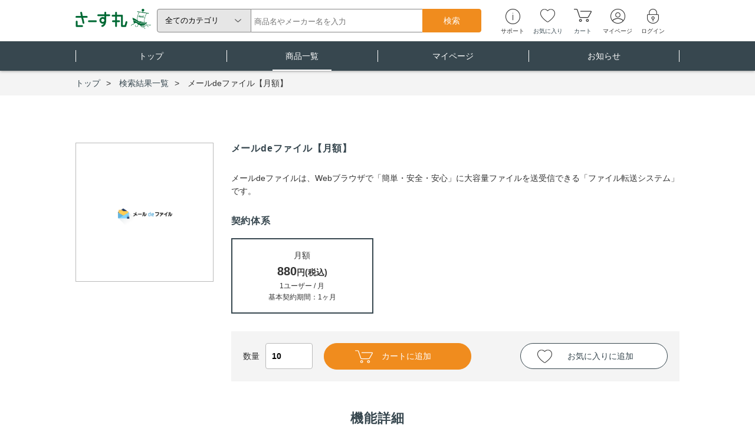

--- FILE ---
content_type: text/html; charset=UTF-8
request_url: https://www.saas-maru.com/item/180
body_size: 28024
content:
<!DOCTYPE html>
<html lang="ja">
<head>
 <!-- Google Tag Manager --> <script>(function(w,d,s,l,i){w[l]=w[l]||[];w[l].push({'gtm.start': new Date().getTime(),event:'gtm.js'});var f=d.getElementsByTagName(s)[0],
j=d.createElement(s),dl=l!='dataLayer'?'&l='+l:'';j.async=true;j.src=
'https://www.googletagmanager.com/gtm.js?id='+i+dl;f.parentNode.insertBefore(j,f);
})(window,document,'script','dataLayer','GTM-NBZZCG5');</script>
<!-- End Google Tag Manager -->






    <meta charset="utf-8">
    <meta http-equiv="X-UA-Compatible" content="IE=edge">
    <meta name="viewport" content="width=device-width, initial-scale=1">

    <!-- CSRF Token -->
    <meta name="csrf-token" content="XN4p89HlBHGrS5Ebj5TkotMdyvg3kL4EVWkWZhkt">




    <title>メールdeファイル【月額】 | さーす丸</title>
        <meta name="keywords" content="さーす丸,サースマル,さーすまる,SaaS商品,Office365,Microsoft商品,マイクロソフト商品,株式会社ハイパー,株式会社Hyper">

            <meta name="description" content="メールdeファイル【月額】 の商品ページ">
    
    <link rel="shortcut icon" href="/favicon.ico">
    <style id='foo' type='text/css'></style>
    <!-- Styles -->
    <link href="https://www.saas-maru.com/css/app.css" rel="stylesheet">

    <!-- jQuery UI -->
    <link rel="stylesheet" href="https://ajax.aspnetcdn.com/ajax/jquery.ui/1.12.1/themes/smoothness/jquery-ui.css">
    <!-- font-awesome -->
    <link href="https://maxcdn.bootstrapcdn.com/font-awesome/4.7.0/css/font-awesome.min.css" rel="stylesheet"
          integrity="sha384-wvfXpqpZZVQGK6TAh5PVlGOfQNHSoD2xbE+QkPxCAFlNEevoEH3Sl0sibVcOQVnN" crossorigin="anonymous">
    <!-- original CSS -->
    <link rel="stylesheet" href="/css/sg.css">
    <link rel="stylesheet" href="/css/style.css">
    <link rel="stylesheet" href="/css/slick/slick-theme.css">
    <link rel="stylesheet" href="/css/slick/slick.css">
    <script src="/js/app.js"></script>
    <script src="/css/slick/slick.min.js"></script>
    <!-- jQuery UI -->
    <script src="https://ajax.aspnetcdn.com/ajax/jquery.ui/1.12.1/jquery-ui.min.js"></script>
    <script src="https://ajax.googleapis.com/ajax/libs/jqueryui/1/i18n/jquery.ui.datepicker-ja.min.js"></script>
    <script src="https://ajaxzip3.github.io/ajaxzip3.js" charset="UTF-8"></script>
    
    <script src="https://www.saas-maru.com/js/script.js"></script>

    <script type="text/javascript" src="/js/util.js"></script>
</head>

<body>
<!-- Google Tag Manager (noscript) -->
<noscript><iframe src="https://www.googletagmanager.com/ns.html?id=GTM-NBZZCG5"
height="0" width="0" style="display:none;visibility:hidden"></iframe></noscript>
<!-- End Google Tag Manager (noscript) -->
<header id="menu-wrap">
    <div class="container header-shadow">
        <div class="row header-top ">
            <div class="col-ld-2">
                <a class="header-logo" href="/">
                    <img src="/img/common/logo.png" alt="さーす丸ロゴ">
                </a>
            </div>
            <div class="float-left header-search">
                <form class="header-form" method="GET" action="https://www.saas-maru.com/item">
                    <div class="dropdown search-category float-left">
                        <button class="btn btn-default dropdown-toggle" type="button" id="dropdownMenu1"
                                data-toggle="dropdown" aria-haspopup="true" aria-expanded="true">
                            全てのカテゴリ
                        </button>

                        
                        <ul class="dropdown-menu" aria-labelledby="dropdownMenu1">
                            <li><a href="#" class="js-category-item" data-id="">全て</a></li>
                                                        <li><a href="#" class="js-category-item" data-id="Microsoft Office 365">Microsoft Office 365</a></li>
                                                        <li><a href="#" class="js-category-item" data-id="統合セキュリティソフト">統合セキュリティソフト</a></li>
                                                        <li><a href="#" class="js-category-item" data-id="アンチウイルスソフト">アンチウイルスソフト</a></li>
                                                        <li><a href="#" class="js-category-item" data-id="MDM(デバイス管理)">MDM(デバイス管理)</a></li>
                                                        <li><a href="#" class="js-category-item" data-id="クラウドストレージ">クラウドストレージ</a></li>
                                                        <li><a href="#" class="js-category-item" data-id="バックアップ">バックアップ</a></li>
                                                        <li><a href="#" class="js-category-item" data-id="ファイル共有">ファイル共有</a></li>
                                                        <li><a href="#" class="js-category-item" data-id="ビジネスチャット">ビジネスチャット</a></li>
                                                        <li><a href="#" class="js-category-item" data-id="Web会議">Web会議</a></li>
                                                        <li><a href="#" class="js-category-item" data-id="テクニカルサポート">テクニカルサポート</a></li>
                                                        <li><a href="#" class="js-category-item" data-id="資産管理">資産管理</a></li>
                                                        <li><a href="#" class="js-category-item" data-id="勤怠管理">勤怠管理</a></li>
                                                        <li><a href="#" class="js-category-item" data-id="経費管理">経費管理</a></li>
                                                        <li><a href="#" class="js-category-item" data-id="請求・回収業務">請求・回収業務</a></li>
                                                        <li><a href="#" class="js-category-item" data-id="その他">その他</a></li>
                                                    </ul>
                        <input type="hidden" value="" name="searchCategory">
                    </div>
                    <div class="search-text float-left">
                        <input type="text" name="searchName" placeholder="商品名やメーカー名を入力" value="">
                    </div>
                    <input type="submit" value="検索" class="search-submit float-left sg-btn-orange">
                </form>
            </div>
            <div class="float-left header-icons sp-hide">
                <ul class="clearfix mb_off">
                    <li class="float-left">
                        <div class="menuIcon">
                            <img alt="サポート用アイコン" src="/img/common/ico-info.png"><br>
                            <span class="dd-txt">サポート</span>
                            <ul class="header_dropdown">
                                <li class="dd-list"><a href="/inquiry/">お問い合わせ</a></li>
                                <li class="dd-list"><a href="/utilization">ご利用ガイド</a></li>
                            </ul>
                        </div>
                    </li>
                    <li class="float-left"><a href="https://www.saas-maru.com/item/favorite"><img alt="お気に入りアイコン" src="/img/common/ico-heart.png" width="25px">
                            <p class="dd-txt">お気に入り</p>
                                                            <span data-target="favorite_count_badge"></span>
                                                    </a></li>
                    <li class="float-left"><a href="/cart/"><img alt="カートアイコン" src="/img/common/ico-cart.png">
                            <p class="dd-txt">カート</p>
                                                            <span data-target="cart_count_badge"></span>
                                                    </a></li>
                    <li class="float-left">
                        <div class="menuIcon">
                            <img alt="マイページアイコン" src="/img/common/ico-mypage.png"><br>
                            <span class="dd-txt">マイページ</span>
                            <ul class="header_dropdown">
                                <li class="dd-list"><a href="/user">マイページ</a></li>
                                <li class="dd-list"><a href="/user/order">注文履歴</a></li>
                                <li class="dd-list"><a href="/user/agreement">契約一覧</a></li>
                                <!--
                                <li class="dd-list"><a href="#">決済者・利用者一覧</a></li>
                                <li class="dd-list"><a href="#">決済申請一覧</a></li>
                                -->
                                <li class="dd-list"><a href="/user/bill">ご利用金額</a></li>
                                <li class="dd-list"><a href="/user/edit">登録情報変更</a></li>
                                <li class="dd-list"><a href="/user/settlement">決済情報登録</a></li>
                                <li class="dd-list"><a href="/user/unsubscribe">退会手続き</a></li>
                            </ul>
                        </div>
                    </li>
                    <li class="float-left">
                                                    <div class="menuIcon">
                                <img alt="ログインアイコン" src="/img/common/ico-key.png"><br>
                                <span class="dd-txt">ログイン</span>
                                <ul class="header_dropdown">
                                    <li class="dd-list"><a href="/login">ログイン</a></li>
                                    <li class="dd-list"><a href="/register">新規会員登録</a></li>
                                </ul>
                            </div>
                                            </li>
                </ul>
            </div>
            <div class="pc_login_name">
                        </div>

            <div class="sp-navbar">
                <div class="sp-mypage float-left">
                    <div class="dropdown">
                        <button class="dropdown-toggle" type="button" id="mypagedropdown" data-toggle="dropdown"
                                aria-haspopup="true" aria-expanded="true">
                            <img alt="マイページアイコン" src="/img/common/ico-mypage_sp.png" width="22px"><br>
                            <span class="dd-txt">マイページ</span>
                        </button>
                        <ul class="dropdown-menu mypage" aria-labelledby="mypagedropdown">
                            <li class="dd-list"><a href="/user">マイページ</a></li>
                            <li class="dd-list"><a href="/user/order">注文履歴</a></li>
                            <li class="dd-list"><a href="/user/agreement">契約一覧</a></li>
                            <!--
                            <li class="dd-list"><a href="#">決済者・利用者一覧</a></li>
                            <li class="dd-list"><a href="#">決済申請一覧</a></li>
                            -->
                            <li class="dd-list"><a href="/user/bill">ご利用金額</a></li>
                            <li class="dd-list"><a href="/user/edit">登録情報変更</a></li>
                            <li class="dd-list"><a href="/user/settlement">決済情報登録</a></li>
                            <li class="dd-list"><a href="/user/unsubscribe">退会手続き</a></li>
                        </ul>
                    </div>
                </div>
                <div class="sp-cart float-left">
                    <a href="/cart">
                        <img src="/img/common/ico-cart_sp.png" alt="カートアイコン" width="30px">
                        <p>カート</p>
                                                        <span data-target="cart_count_badge"></span>
                                            </a>
                </div>
                <div class="sp-navbtn float-left">
                    <button type="button" class="navbar-toggle collapsed" data-toggle="collapse" data-target="#navbar"
                            aria-expanded="false" aria-controls="navbar">
                        <span class="icon-bar"></span>
                        <span class="icon-bar"></span>
                        <span class="icon-bar"></span>
                    </button>
                    <p>メニュー</p>
                </div>
            </div>
        </div>
        <div class="sp-ddmenu pc-hide">
            <ul class="ddmenu-list">
                                    <li><a href="/login">ログイン</a></li>
                    <li><a href="/register">新規登録</a></li>
                                <li><a href="https://www.saas-maru.com/item/favorite">お気に入り</a></li>
                <li id="accordion" 　role="tablist" aria-multiselectable="true" 　class="ac-menu">
                    <div class="card">
                        <div class="card-header" role="tab" id="headingOne" aria-expanded="false">
                            <h5 class="mb-0">
                                <a data-toggle="collapse" role="button" data-parent="#accordion" href="#collapseOne"
                                   aria-expanded="false" aria-controls="collapseOne">
                                    サポート
                                </a>
                            </h5>
                        </div>

                        <div id="collapseOne" class="collapse" role="tabpanel" aria-labelledby="headingOne">
                            <div class="card-block">
                                <ul>
                                    <li><a href="/inquiry/">お問い合わせ</a></li>
                                    <li><a href="/utilization">ご利用ガイド</a></li>
                                </ul>
                            </div>
                        </div>
                    </div>
                </li>
                <li><a href="/">トップページ</a></li>
                <li><a href="/item/">商品一覧</a></li>
                <li><a href="https://www.saas-maru.com/itemCategory">カテゴリ一覧</a></li>
                <li><a href="https://www.saas-maru.com/maker">メーカー一覧</a></li>
                <li><a href="/user">マイページ</a></li>
                <li><a href="/news/">お知らせ</a></li>
                            </ul>
        </div>
    </div>

    <div class="nav-full sp-hide">
        <div class="container">
            <div class="row">
                <div class="col-md-3 nav-content"><a class="list-unstyled" href="/">トップ<span class="nav-hr"></span></a>
                </div>
                <div class="col-md-3 nav-content"><a class="list-unstyled" href="/item/">商品一覧<span
                            class="nav-hr"></span></a></div>
                <div class="col-md-3 nav-content"><a class="list-unstyled" href="/user">マイページ<span
                            class="nav-hr"></span></a></div>
                <div class="col-md-3 nav-content nav-last"><a class="list-unstyled" href="/news/">お知らせ<span
                            class="nav-hr"></span></a></div>
            </div>
        </div>
    </div>
</header>

<main class="contentMain">


    <div class="breadclumbs">
        <ul class="breadcrumbs-list">
            <li class="breadcrumbs-item"><a href="/">トップ</a></li>
            <li class="breadcrumbs-item"><a href="/item/">検索結果一覧</a></li>
            <li class="breadcrumbs-item">メールdeファイル【月額】</li>
        </ul>
    </div>
    <div class="container content container-full content-product-detail">
        <div class="row product">
            <div class="col-lg-3  product-detail-slider">
                                    <div class="product-img" style="background: url(https://www.saas-maru.com/storage/item/20220224164766433.png) no-repeat center center; width:100%; padding-top: 100%; background-size:100px 100px;">
                    </div>
                                            </div>
            <div class="col-lg-9">
                <div class="product-info">
                                        <h1 class="product-ttl font-weight-bold">メールdeファイル【月額】</h1>
                    <div class="product-detail">メールdeファイルは、Webブラウザで「簡単・安全・安心」に大容量ファイルを送受信できる「ファイル転送システム」です。</div>
                                        <form action="https://www.saas-maru.com/xhr/cart/add" method="post" class="js-add-cart-form">
                        <input type="hidden" name="_token" value="XN4p89HlBHGrS5Ebj5TkotMdyvg3kL4EVWkWZhkt" autocomplete="off">
                        <input type="hidden" name="item_id" value="180">
                        <div class="product-plan">
                            <h5>契約体系</h5>
                            <div class="row product-plan_box">


                                                                
                                                                                                                    <div class="col-lg-4 text-center product-plan_box-col is-active">
                                            <div class="plan-item">
                                                <input id="plan387" class="plan-check" checked="checked" name="item_payment_id" type="radio" value="387">
                                                <label for="plan387">
                                                                                                            <span>月額</span>
                                                                                                                                                                <span class="plan-price">
                                                            880<span class="plan-price_yen">円(税込)</span>
                                                        </span>
                                                        <span class="plan-user">
                                                            1ユーザー / 月<br>
                                                            基本契約期間：1ヶ月
                                                    </span>
                                                                                                    </label>
                                            </div>
                                        </div>
                                                                                                                                        </div>
                        </div>
                                                    <div class="product-cart cart-itemlist">
                                                                    <label>数量<input class="item-count" type="number" min="10" max="9999" name="quantity" value="10" required></label>
                                
                                    <button class="sg-btn sg-btn-orange js-cart-add" type="submit" value="180">
                                        <img src="/img/common/ico-cart_fff.png" width="30px" alt="icon">カートに追加
                                    </button>
                                                                                                                                    <button type="button" class=" sg-btn-fav float-right js-fav-detail">お気に入りに追加</button>
                            </div>
                    </form>
                </div>
            </div>
        </div>

        
          <div class="tab-content">
                <div class="tab-pane function active" id="tab1">
                    
                    <section>
                        <h2 style="text-align:center">機能詳細</h2>
                        <div class="tab-content_main">
                            詳細ページは<a href="https://www.securitier.jp/products/information-leak/mail-de-file/" target="_self">コチラ</a>をご覧ください。<div><div style="text-align:center;"><b><img src="/storage/upload_images/20220224170516407.png"></b></div><b><br></b></div><div><div style="text-align:center;"><b><img src="/storage/upload_images/20220224170527981.png"></b></div><b><br></b></div><div><div style="text-align:center;"><b><img src="/storage/upload_images/20220224170538093.png"></b></div><b><br></b></div><div><b>セキュリティ</b></div><div><div style="text-align:center;"><b><img src="/storage/upload_images/20220224170635656.png"></b></div><b><br></b></div><div><b>誤送信対策</b></div><div><div style="text-align:center;"><b><img src="/storage/upload_images/20220224170715389.png"></b></div><b><br></b></div><div><b>利便性</b></div><div><div style="text-align:center;"><img src="/storage/upload_images/20220224170725732.png"></div><br></div><div><br></div>
                        </div>
                    </section>
                </div>
                <div class="tab-pane edition" id="tab2">
                    
                    <section>
                        <h2>エディションの比較</h2>
                        <table class="item-comparison">
                            <tbody>
                            
                                                            <tr>
                                    <th>エディション名</th>
                                                                            <td>
                                            <div class="comparison-txt">月額</div>
                                        </td>
                                                                    </tr>
                                                        <tr>
                                <th>価格</th>
                                                                    <td class="price-plan">
                                        <div class="comparison-txt">
                                            <span class="price">880
                                            </span>円(税込) / ユーザー・月
                                        </div>
                                    </td>
                                                            </tr>
                            <tr>
                                <th>契約体系</th>
                                                                    <td>
                                        <div class="comparison-txt"> 年間契約 / 月払い</div>
                                    </td>
                                                            </tr>
                            
                                                        </tbody>
                        </table>
                    </section>
                </div>

        <script>
            $(".content-fixed section .set_url").urlAutoLink();
        </script>
<!-- container -->


</main>

<footer id="footer" class="footer">
    <div class="ft-bg clearfix">
        <div class="ft-top"><a href="#"></a></div>
        <div class="container">
            <ul class="row ft-nav-group">
                <li><a class="list-unstyled externalLink" href="https://www.hyperpc.co.jp/company/index.html" target="_blank">会社概要 <img src="/img/common/ex-link-fff.png" alt="別サイトリンクアイコン"></a></li>
                <li><a class="list-unstyled" href="/regulation">利用規約</a></li>
                <li><a class="list-unstyled externalLink" href="https://www.hyperpc.co.jp/privacy2.html" target="_blank">個人情報の取り扱いについて <img src="/img/common/ex-link-fff.png" alt="別サイトリンクアイコン"></a></li>
                <li><a class="list-unstyled" href=https://www.saas-maru.com/utilization>ご利用ガイド</a></li>
                <li><a class="list-unstyled" href="/blog">SaaSマガジン</a></li>
                <li><a class="list-unstyled" href=https://www.saas-maru.com/inquiry>お問い合わせ</a></li>
            </ul>
            <div class="container ft-bottom">
                <div class="float-left text-left">
                    <p class="copyrights">
                        <small>Copyright © Hyper Inc All Rights Reserved.</small>
                    </p>
                </div>
                <div class="float-left text-right footer-bnr">
          <span id="siteseal">
          <a href="https://seal.starfieldtech.com/verifySeal?sealID=xlvIe0vFxvU8DpCIxH08ujuU3AP9MTSZUuJOicF5IzQb6rnKZQgfQiqhfg0v"
             onclick="window.open('https://seal.starfieldtech.com/verifySeal?sealID=xlvIe0vFxvU8DpCIxH08ujuU3AP9MTSZUuJOicF5IzQb6rnKZQgfQiqhfg0v', '', 'width=500,height=400'); return false;"
             target="_blank">
          <img src="/img/common/siteseal_sf_2_h_l_iv.jpg" alt="SSLアイコンシール"/>
          </a>
          </span>
                </div>


            </div>
        </div>
    </div>
</footer>


<!-- Scripts -->
<script type="text/javascript">
    $(document).ready(function () {
        if (location.pathname != "/") {
            $('.nav-full a[href^="/' + location.pathname.split("/")[1] + '"]').addClass('active');
        } else $('.nav-full a:eq(0)').addClass('active');
    });

    $("form").submit(function() {
	  $(":submit", this).prop("disabled", true);
	});

    $(function () {
        $('.menuIcon').hover(function () {
            $(this).children('.header_dropdown').stop().slideToggle('fast');
        });
    });
    $(function () {
        var menuHeight = $("#menu-wrap").height();
        var startPos = 0;
        $(document).ready(function () {
            $('.contentMain').css('padding-top', menuHeight);
        });

        $(window).scroll(function () {
            var currentPos = $(this).scrollTop();
            if (currentPos > startPos) {
                if ($(window).scrollTop() >= 200) {
                    $("#menu-wrap").css({
                        "transform": "translate(0, -" + menuHeight + "px)",
                        "webkitTransform": "translate(0, -" + menuHeight + "px)"
                    });
                }
            } else {
                $("#menu-wrap").css({
                    "transform": "translate(0, -" + 0 + "px)",
                    "webkitTransform": "translate(0, -" + 0 + "px)"
                });
            }
            startPos = currentPos;
        });
    });
</script>
<script type="text/javascript" src="/js/footerFixed.js"></script>
<script id="tagjs" type="text/javascript">
(function () {
 var tagjs = document.createElement("script");
 var s = document.getElementsByTagName("script")[0];
 tagjs.async = true;
 tagjs.src = "//s.yjtag.jp/tag.js#site=02PRVFs";
 s.parentNode.insertBefore(tagjs, s);
 }());
</script>
<noscript>
<iframe src="//b.yjtag.jp/iframe?c=02PRVFs" width="1" height="1" frameborder="0" scrolling="no" marginheight="0" marginwidth="0"></iframe>
</noscript>



<script type="text/javascript">
piAId = '963883';
piCId = '4916';
piHostname = 'pi.pardot.com';

(function() {
 function async_load(){
 var s = document.createElement('script'); s.type = 'text/javascript';
 s.src = ('https:' == document.location.protocol ? 'https://pi' : 'http://cdn') + '.pardot.com/pd.js';
 var c = document.getElementsByTagName('script')[0]; c.parentNode.insertBefore(s, c);
 }
 if(window.attachEvent) { window.attachEvent('onload', async_load); }
 else { window.addEventListener('load', async_load, false); }
 })();



</script>



</body>
</html>


--- FILE ---
content_type: text/css
request_url: https://www.saas-maru.com/css/sg.css
body_size: 34622
content:
    display:none;@charset "UTF-8";
/************************
reset
************************/

select {
  -moz-appearance: none;
  -webkit-appearance: none;
  appearance: none;
  border-radius: 0;
  border: 0;
  margin: 0;
  padding: 0;
  background: none transparent;
  vertical-align: middle;
  font-size: inherit;
  color: inherit;
  box-sizing: content-box;
}

label {
  margin-bottom: 0;
}

button {
  background-color: transparent;
  border: none;
  cursor: pointer;
  outline: none;
  padding: 0;
  appearance: none;
}

button:focus {
  -webkit-box-shadow: none !important;
  box-shadow: none !important;
}

input[type="text"], select, input[type="password"] {
  padding: 10px;
  border-radius: 4px;
  border: 1px solid #bababa;
  background: #fff;
}

input[type="text"]:disabled, select:disabled, input[type="password"]:disabled {
  background-color: #e9ecef;
}

select {
  padding-right: 40px;
}

*:focus {
  outline: none !important;
}

.container {
  width: 1024px;
  max-width: 1024px;
}

.spShow {
  display: none;
}

@media screen and (max-width: 1023px) {
  .container {
    width: 90%;
    max-width: 1004px;
  }
}

@media screen and (max-width: 768px) {
  .container {
    width: 96%;
    max-width: 1004px;
  }
}

@media screen and (max-width: 414px) {
  .spShow {
    display: block;
  }
  .spHide {
    display: none;
  }
}

.content-foot {
  margin-bottom: 80px;
}

ul {
  list-style: none;
}

.nopadding_left {
  padding-left: 0;
}

.nopadding_right {
  padding-right: 0;
}

header {
  position: relative;
  z-index: 10;
  box-shadow: 0 0 5px rgba(0, 0, 0, 0.5);
}

#menu-wrap {
  position: fixed;
  z-index: 9999;
  top: 0;
  left: 0;
  width: 100%;
  background: #fff;
  transition: .3s;
}

#menu-wrap.is-active {
  overflow-y: scroll;
  -webkit-overflow-scrolling: touch;
  height: 100%;
}

html, body.is-fixed {
  position: fixed;
}

/************************
font
************************/

body {
  font-size: 14px;
  letter-spacing: 0;
  color: #333;
}

a {
  color: #37474f;
}

a:hover {
  color: #37474f;
  text-decoration: underline;
}

h1, h2, h3, h4, h5 {
  letter-spacing: 0.05em;
  font-weight: bold;
  color: #37474f;
}

h1 {
  font-size: 24px;
  text-align: center;
  margin-bottom: 40px;
}

h2 {
  font-size: 22px;
}

h3 {
  font-size: 20px;
}

h4 {
  font-size: 18px;
}

h5 {
  font-size: 16px;
}

.sg-blogttl_l {
  font-size: 22px;
  background: #e6e6e6;
}

.sg-blogttl_s {
  font-size: 20px;
  border-top: 1px solid #37474f;
  border-bottom: 1px solid #37474f;
}

.sg-ttl {
  width: 100%;
  font-size: 24px;
  text-align: center;
  font-weight: bold;
  margin-bottom: 40px;
}

.sg-txt {
  width: 100%;
  font-size: 14px;
  text-align: center;
}

@media screen and (max-width:767px) {
  h1 {
    font-size: 22px;
    text-align: center;
    margin-bottom: 30px;
    line-height: 1.6;
  }
  h2 {
    font-size: 20px;
    margin-bottom: 25px;
  }
}

/************************
label
************************/

.sg-color-label {
  padding: 4px 8px;
  border-radius: 4px;
  font-size: 12px;
  color: #fff;
  display: inline-block;
}

.sg-cms-label {
  width: 90px;
  height: 30px;
  font-size: 14px;
  text-align: center;
  width: 70px;
  height: 26px;
  font-size: 12px;
  border-radius: 4px;
  background: #006934;
}

.sg-campaign-label {
  width: 120px;
  font-size: 14px;
  text-align: center;
  background: #cc4400;
  color: #fff;
  display: block;
  line-height: 30px;
  position: absolute;
  left: 0;
  top: 0;
  z-index: 1;
}

.sg-tag-label {
  font-size: 14px;
  padding: 10px;
  border-radius: 4px;
  color: #37374f;
  border: 1px solid #37374f;
  background: #fff;
}

.sg-tag-label:hover {
  color: #fff;
  border: 1px solid #37374f;
  background: #37374f;
  font-weight: bold;
}

.sg-label-green {
  background: #006934;
}

.sg-label-orange {
  background: #cc4400;
}

.sg-label-blue {
  background: blue;
}

.sg-label-gray {
  background: #666666;
}

.sg-label-yellow {
  background: #cca300;
}

.sg-btn {
  display: block;
  border-radius: 60px;
  border: 1px solid #37474f;
  color: #37474f;
  padding: 10px 0;
  width: 250px;
  text-align: center;
  opacity: 1;
  transition: 0.25s ease;
}

.sg-btn_lv1 {
  width: 328px;
  font-size: 16px;
  padding: 14px 0;
}

.sg-btn_lv2 {
  width: 297px;
  padding: 14px 0;
}

input[type="submit"] {
  cursor: pointer;
}

.sg-btn:hover {
  opacity: 1;
  text-decoration: none;
}

.centerBtn {
  margin: 0 auto;
}

.sg-btn_s {
  border-radius: 60px;
  border: 1px solid #37474f;
  color: #37474f;
  padding: 10px 0;
  width: 158px;
  height: 45px;
  display: block;
  text-align: center;
  transition: 0.25s ease;
}

#cuponAdd.sg-btn_s {
  display: inline-block;
}

.sg-btn:hover, .sg-btn_s:hover {
  border: 1px solid #37474f;
  background: #37474f;
  color: #fff;
  opacity: 1;
  text-decoration: none;
}

.sg-btn-orange {
  background: #f08C1E;
  border: 1px solid #f08C1E;
  color: #fff;
  transition: 0.25s ease;
}

.sg-btn-fav {
  background: #fff;
  border: 1px solid #37474f;
  color: #37474f;
  border-radius: 60px;
  border: 1px solid #37474f;
  color: #37474f;
  padding: 10px 0;
  width: 250px;
  text-align: center;
  position: relative;
  text-indent: 1.5em;
}

.sg-btn-fav:before {
  content: "";
  position: absolute;
  top: 0;
  bottom: 0;
  left: 2em;
  margin: auto;
  height: 23px;
  width: 25px;
  background: url(/img/common/ico-heart.png) no-repeat;
  background-size: 25px;
  transition: 0.25s ease;
}

.sg-btn-fav:hover:before {
  //background: url(/img/common/ico-heart-on.png) no-repeat;
  background-size: 25px;
}

@media screen and (max-width: 768px) {
  .sg-btn_s {
    width: 130px;
  }
  .sg-btn_s.on_sp100 {

    width: 100%;
  }
}

.fav-checked:before {
  content: "";
  position: absolute;
  top: 0;
  bottom: 0;
  left: 2em;
  margin: auto;
  height: 23px;
  width: 25px;
  background: url(/img/common/ico-heart-on.png) no-repeat;
  background-size: 25px;
}

.sg-btn-orange:hover {
  background: #cc5c24;
  border: 1px solid #cc5c24;
  color: #fff;
}

.sg-btn img {
  position: relative;
  left: -15px;
}

.btn-item-info {
  background: #f08C1E;
  border-radius: 50px;
  color: #fff;
  padding: 5px 20px;
}

.sg-txt-center {
  text-align: center;
}

.sg-txt-left {
  text-align: left;
}

.sg-txt-right {
  text-align: right;
}

.count_badge {
  font-size: 10px;
  background: #cc4400;
  color: #fff;
  border-radius: 50%;
  position: absolute;
  top: -8px;
  right: 8px;
  display: inline-block;
  width: 16px;
  height: 16px;
  line-height: 16px;
}

.sg-bg-ea {
  background: #EAEAEA;
}

.sg-bg-f4 {
  background: #f4f4f4;
}

.sg-btn.sg-btn-disabled {
  background: #e6e6e6;
  border: 1px solid #37474f;
  color: #bababa;
  cursor: default;
}

.sg-btn.sg-btn-disabled02 {
  background: #e6e6e6;
  color: #bababa;
  border: none;
}

.sg-btn.sg-btn-disabled02 a {
  color: #bababa;
  cursor: default;
}

.sg-btn.sg-btn-disabled02 a:hover {
  color: #bababa;
}

@media screen and (max-width:1024px) {
  .count_badge {
    font-size: 10px;
    background: #cc4400;
    color: #fff;
    border-radius: 50%;
    position: absolute;
    top: -6px;
    right: 6px;
    display: inline-block;
    width: 16px;
    height: 16px;
    line-height: 16px;
  }
}

/************************
icon
************************/

.sg-arrowLink {
  position: relative;
  padding-right: 40px;
}

.sg-arrowLink a {
  margin-right: 8px;
}

.sg-arrowLink:after {
  content: "";
  height: 13px;
  position: absolute;
  right: 20px;
  display: block;
  height: 13px;
  line-height: 13px;
  top: 0;
  bottom: 0;
  margin: auto;
  width: 13px;
  background: url(/img/common/circle-arrow-right.png) no-repeat;
  background-size: 13px;
}

.top_cnthead {
  -webkit-align-items: center;
  /* 縦方向中央揃え（Safari用） */
  align-items: center;
  /* 縦方向中央揃え */
  -webkit-justify-content: center;
  /* 横方向中央揃え（Safari用） */
  justify-content: center;
  /* 横方向中央揃え */
}

@media screen and (max-width:767px) {
  .sg-arrowLink a {
    margin-right: 4px;
  }
}

/************************
header
************************/

.header-icons .dropdown-toggle::after, .sp-navbar .dropdown-toggle::after {
  display: none;
}

.dropdown-toggle::after {
  border: 0;
  content: url(/img/common/arrow-down_s.png);
}

.header-icons button, .sp-navbar button {
  font-size: 10px;
}

.header-icons .dropdown, .header-icons ul li {
  height: 45px;
  position: relative;
}

.sp-navbar {
  display: none;
}

.sp-navbar a:hover {
  text-decoration: none;
}

.dd-list {
  width: auto !important;
  padding: 0 !important;
  transition: 0.25s ease;
  background: #fff;
}

.dd-list a {
  font-size: 12px;
  display: block;
  line-height: 45px;
}

.dd-list:hover {
  background: #bababa;
}

.dd-list:hover>a {
  font-weight: bold;
  color: #fff;
  opacity: 1;
}

.header-icons {
  position: relative;
  top: 15px;
}

.header-icons ul li {
  width: 20%;
  font-size: 10px;
  text-align: center;
}

.header-icons ul li a:hover {
  text-decoration: none;
}

.header-icons ul li a p {
  font-size: 9px;
}

.header-search {
  height: 40px;
  position: relative;
  top: 15px;
}

.header-search .header-form {
  height: 100%;
}

.header-search .search-text {
  border: 1px solid #888;
  border-left: none;
  height: 100%;
  border-right: 0;
  width: 290px;
  line-height: 1;
  padding: 7px 5px 0;
}

.header-search .search-text input {
  border: none;
  height: 90%;
  font-size: 13px;
  width: 100%;
  padding: 0;
}

.header-search .search-text input:placeholder-shown {
  color: #aaaaaa;
}

@media screen and (-webkit-min-device-pixel-ratio:0) {
  _::-webkit-full-page-media, _:future, :root .header-search .search-text input:placeholder-shown {
    color: #aaaaaa;
    padding-top: 5px;
  }
}

.header-search .search-category {
  width: 160px;
  background: #e6e6e6;
  font-size: 13px;
  border-radius: 4px 0 0 4px;
  border: 1px solid #888888;
  height: 100%;
  position: relative;
}

.header-search .search-category button {
  position: absolute;
  top: 0;
  bottom: 0;
  margin: auto;
  width: 100%;
  text-align: left;
}

.header-search .search-category .dropdown-toggle::after {
  right: 15px;
}

.header-search .search-category .dropdown-toggle {
  font-size: 13px;
}

.header-search .search-submit {
  height: 100%;
  width: 100px;
  border-radius: 0 4px 4px 0;
}

header .col-lg-7, header .col-lg-2, header .col-lg-3 {
  padding: 0;
}

.header-icons {
  width: 29%;
}

.header-search {
  width: 56%;
}

.header-top {
  height: 70px;
  position: relative;
}
.header-top.islogin {
  height: 85px;
}

.header-logo {
  margin-right: 10px;
  position: relative;
  top: 15px;
}

.header-logo img {
  width: 128px;
  height: 34px
}

.nav-full .nav-content a {
  display: block;
}

.menuIcon .header_dropdown {
  display: none;
  width: 146px;
  background: #fff;
  border-radius: 4px;
  box-shadow: 0 0 5px rgba(0, 0, 0, 0.2);
  position: relative;
  top: 20px;
  right: 90px;
  z-index: 5;
  overflow: hidden;
}

.menuIcon .header_dropdown .dd-list {
  border-bottom: 1px solid #e6e6e6;
}

.menuIcon .header_dropdown .dd-list:last-child {
  border-bottom: none;
}

.header-search .dropdown-menu {
  border: 1px solid #888;
  border-top: 0;
  border-radius: 0;
}

.header-search .dropdown-menu li {
  border-bottom: 1px solid #e6e6e6;
  font-size: 12px;
  height: 35px;
  line-height: 35px;
  text-align: left;
  padding: 0;
  padding-left: 10px;
  border: none;
}

.header-search .dropdown-menu li a {
  display: block;
}

.header-search .dropdown-menu li:hover {
  background: #e6e6e6;
}

.header-search .dropdown-menu li a:hover {
  opacity: 1;
  text-decoration: none;
}

@media screen and (max-width:1024px) {
  .sp-navbar {
    display: block;
    text-align: center;
    width: 23%;
    position: absolute;
    top: 0;
    bottom: 0;
    right: 0;
    margin: auto;
    height: 42px;
  }
  .sp-navbar .float-left {
    width: 33%;
    height: auto;
    cursor: pointer;
    height: 42px;
    position: relative;
  }
  .sp-navbar p {
    font-size: 10px;
    margin-bottom: 0;
    position: absolute;
    bottom: 0;
    right: 0;
    left: 0;
    margin: auto;
    height: 15px;
    line-height: 15px;
  }
  .sp-navbar button img {
    margin-bottom: 5px;
  }
  .header-search .search-text {
    width: 62%;
  }
  .header-search .search-text input {
    font-size: 12px;
  }
  .header-search .search-category {
    width: 23%;
  }
  .header-search .search-category .dropdown-toggle {
    font-size: 10px;
  }
  .header-search .search-category .dropdown-toggle::after {
    right: 5px;
    background-size: 10px;
    width: 10px;
  }
  .header-search .search-submit {
    width: 15%;
    font-size: 12px;
  }
  .header-icons {
    width: 29%;
  }
  .header-search {
    width: 56%;
  }
  .dropdown-menu.mypage {
    width: 10em;
    left: -20px !important;
    top: 15px !important;
    border-radius: 4px;
    overflow: hidden;
  }
}

@media screen and (max-width: 768px) {
  .header-search .search-category {
    display: none;
  }
  .header-search .search-text {
    border: 1px solid #888;
    border-radius: 4px 0 0 4px;
  }
  .header-search .search-text {
    position: relative;
    width: 76%;
  }
  .header-search .search-text input {
    padding-left: 40px;
  }
  .header-search .search-text:after {
    content: "";
    background: url(/img/common/ico-search_grass.png) center center no-repeat;
    background-size: 25px auto;
    width: 25px;
    height: 25px;
    position: absolute;
    top: 7px;
    left: 7px;
  }
  .header-search .search-submit {
    width: 24%;
    font-size: 16px;
    font-weight: normal;
  }
  .header-search {
    width: 50%;
  }
  .sp-navbar {
    width: 25%;
  }
}

@media screen and (max-width: 768px) {
  .header-top {
    height: 110px;
  }
  .header-search {
    width: 100%;
    top: 5px;
  }
  .header-logo {
    top: 5px;
  }
  .sp-navbar {
    margin: 0;
    width: 170px;
    top: 10px;
  }
  .sp-navbar p {
    margin-top: 2px;
  }
  .sp-navbar button img {
    margin-bottom: 0;
  }
}

/************************
sp-nav
************************/

@media screen and (max-width:768px) {
  .sp-hide {
    display: none !important;
  }
}

.sp-navbtn .icon-bar {
  width: 25px;
  height: 1px;
  background: #333;
  display: block;
  position: absolute;
  right: 0;
  left: 0;
  margin: auto;
}

.sp-navbtn .icon-bar:nth-child(1) {
  top: 2px;
  transform: rotate(0);
  transition: 0.2s ease;
}

.sp-navbtn .icon-bar:nth-child(2) {
  top: 11px;
}

.sp-navbtn .icon-bar:nth-child(3) {
  top: 20px;
  transform: rotate(0);
  transition: 0.2s ease;
}

.close:focus, .close:hover {
  opacity: 1;
}

.sp-navbtn.close .icon-bar:nth-child(1) {
  transform: rotate(45deg);
  top: 10px;
}

.sp-navbtn.close .icon-bar:nth-child(2) {
  display: none;
}

.sp-navbtn.close .icon-bar:nth-child(3) {
  transform: rotate(-45deg);
  top: 10px
}

.sp-navbtn {
  height: 20px;
  position: relative;
  margin: auto;
  text-align: center;
}

.sp-navbtn p {
  font-size: 10px;
  position: absolute;
  bottom: 0;
  right: 0;
  left: 0;
  margin: auto;
  height: 15px;
  line-height: 15px;
  font-weight: normal;
}

@media screen and (max-width:1024px) {
  header .sp-hide {
    display: none !important;
  }
}

/************************
sp-dropdownmenu
************************/

@media screen and (min-width: 1024px) {
  .pc-hide {
    display: none !important;
  }
}

.sp-ddmenu {
  display: none;
  position: absolute;
  top: 110px;
  left: 0;
  z-index: 2;
  width: 100%;
  height: 100vh;
  background: #fff;
}

.sp-ddmenu .ddmenu-list li {
  padding: 10px;
  border-bottom: 1px solid #bababa;
  position: relative;
}

.sp-ddmenu .ddmenu-list li a {
  color: #333;
  display: block;
}

.sp-ddmenu .ddmenu-list li:after {
  content: "";
  background: url(/img/common/arrow-right.png) no-repeat;
  background-size: 7px;
  width: 7px;
  height: 12px;
  display: block;
  position: absolute;
  right: 10px;
  top: 0;
  bottom: 0;
  margin: auto;
}

.sp-ddmenu .ddmenu-list li.ac-menu {
  border-bottom: 20px solid #bababa;
}

.sp-ddmenu .ddmenu-list li.ac-menu:after {
  content: "";
  background: url(/img/common/arrow-down.png);
  width: 12px;
  height: 7px;
  display: block;
  position: absolute;
  right: 10px;
  top: 0;
  bottom: 0;
  margin: auto;
}

.sp-navbar .dropdown {
  height: 100%;
}

.dropdown .dd-txt, .header-icons .dd-txt {
  position: absolute;
  bottom: 0;
  right: 0;
  left: 0;
  margin: auto;
  font-size: 10px;
  height: 15px;
  line-height: 15px;
}

/*---------accordion*/

.card-header {
  padding: 0.75rem 0.8rem;
}

li#accordion {
  padding: 0;
  border: 0;
}

li#accordion .card {
  border-radius: 0;
  border: 0;
  border-bottom: 10px solid #dadada;
}

li#accordion:after {
  display: none;
}

li#accordion .card-header {
  background: #fff;
}

li#accordion h5 {
  font-weight: normal;
  font-size: 14px !important;
}

li#accordion #collapseOne {
  text-indent: 1em;
}

li#accordion #headingOne:before {
  content: "";
  background: url(/img/common/arrow-down.png);
  width: 12px;
  height: 7px;
  display: block;
  position: absolute;
  right: 10px;
  top: 16px;
  transition: 0.2s ease;
  background-size: 12px;
}

li#accordion #headingOne.in:before {
  transform: rotate(180deg);
  top: 16px;
  margin: 0;
}

@media screen and (max-width: 1024px) {
  .sp-ddmenu {
    top: 70px;
    left: 0;
  }
  header {
    box-shadow: 0px -1px 6px rgba(0, 0, 0, 0.3);
    z-index: 3;
    position: relative;
  }
}

@media screen and (max-width: 768px) {
  .sp-ddmenu {
    top: 105px;
    left: 0;
  }
}

/************************
footer
************************/

.ft-top {
  background: #e6e6e6 url(/img/common/arrow-up.png) no-repeat center center;
  background-size: 25.5px;
}

.ft-top a {
  display: block;
  height: 100%;
}

.footer {
  position: relative;
}

.ft-nav-group li {
  padding: 0 20px;
  display: inline-block;
  border-left: 1px solid #fff;
}

.ft-nav-group li:first-child {
  border: none;
}

.footer .container {
  text-align: center;
}

.ft-nav-group {
  display: inline-block;
  margin-bottom: 0;
}

.ft-bottom .float-left {
  width: 50%;
}

.copyrights {
  margin-top: 40px;
  margin-bottom: 0;
}

.externalLink img {
  margin-bottom: 5px;
  margin-left: 5px;
  width: 13px;
}

@media screen and (max-width:768px) {
  .ft-nav-group {
    text-align: left;
  }
  .ft-nav-group li {
    margin-bottom: 10px;
    padding: 0 10px;
  }
  .ft-nav-group li:first-child {
    padding-left: 0;
  }
  .ft-bottom img {
    width: 80px;
  }
  .ft-bottom .float-left {
    width: 100%;
  }
  .copyrights {
    margin-top: 0;
  }
  .footer-bnr {
    position: absolute;
    bottom: 80px;
    right: 20px;
    ;
  }
}

/************************
pagenation
************************/

.page-item.active .page-link {
  background-color: #888;
  border-color: #888;
  transition: 0.25s ease;
}

/************************
alphabet lst
************************/

.alphabet-lst {
  font-size: 0;
}

.alphabet-lst li {
  position: relative;
  font-size: 16px;
  display: inline-block;
  border: solid 1px #888888;
  margin: 0 5px 10px;
  height: 40px;
  width: 40px;
  cursor: pointer;
}

.alphabet-lst li.js-Other {
  width: 80px;
}

.alphabet-lst li:hover {
  background: #888888;
  color: #fff;
}

.alphabet-lst li.is-active {
  background: #888888;
  color: #fff;
}

.alphabet-lst p {
  position: absolute;
  width: 100%;
  margin: 0;
  text-align: center;
  top: 50%;
  -webkit-transform: translate(0, -50%);
  transform: translate(0, -50%);
}

.alphabet-ttl {
  margin-top: 60px;
}

.alphabet-lst_child {
  margin: 0;
  text-align: left;
}

.alphabet-lst_child.is-search>li {
  display: none;
}

.alphabet-lst_child.is-search>li.is-active {
  display: block;
}

.alphabet-lst_child-maker {
  margin: 45px 0;
}

.alphabet-lst_child-maker li {
  margin-bottom: 10px;
}

.alphabet-lst_child-maker li:last-child {
  margin-bottom: 0;
}

.alphabet-lst_child-maker p {
  margin: 0;
}

.alphabet-lst_child-maker a {
  text-decoration: none;
}

.alphabet-lst_child-maker a:hover span {
  text-decoration: underline;
}

.alphabet-logo {
  width: 50px;
  height: auto;
}

.alphabet-com {
  margin-left: 10px;
}

@media screen and (max-width:767px) {
  .alphabet-ttl {
    position: relative;
    background: #f4f4f4;
    padding: 15px;
    font-size: 14px;
    margin-top: 0;
    margin-bottom: 0;
    border-bottom: solid 1px #bababa;
  }
  .alphabet-ttl:after {
    content: "";
    position: absolute;
    background: url(/img/common/arrow-down.png) no-repeat center center;
    background-size: 11px;
    width: 11px;
    height: 15px;
    right: 10px;
    top: 15px;
    transform: rotate(180deg);
    transition: .5s;
  }
  .alphabet-ttl.is-hide:after {
    transform: rotate(0);
  }
  .alphabet-lst_child-maker {
    margin: 0;
  }
  .alphabet-lst_child-maker li {
    display: block;
    width: 100%;
    margin-bottom: 0;
    padding: 0;
    border-bottom: solid 1px #bababa;
    background: url(/img/common/arrow-right.png) no-repeat right 12px center;
    background-size: 7px;
  }
  .alphabet-lst_child-maker li a {
    display: block;
    padding: 12px 15px;
    text-align: left;
  }
  .alphabet-com {
    margin-left: 0;
  }
}

/************************
checkbox
************************/

.checkBox input[type="checkbox"] {
  -webkit-appearance: none;
  appearance: none;
  position: relative;
  width: 23.5px;
  height: 23.5px;
  vertical-align: middle;
  background: url(/img/common/check_off.png) left top no-repeat;
  background-size: 23.5px;
  margin-right: 10px;
}

.checkBox input[type="checkbox"]:checked::before {
  content: "";
  position: absolute;
  left: 0px;
  top: 0px;
  width: 23px;
  height: 23px;
  background: url(/img/common/check_on.png) left top no-repeat;
  background-size: contain;
}

/************************
Date Picker
************************/

.ui-datepicker {
  padding: 0;
}

.ui-widget.ui-widget-content {
  width: 200px;
  border: 0;
  box-shadow: 0 0 5px rgba(0, 0, 0, 0.2);
  padding: 8px;
}

.ui-datepicker .ui-datepicker-header {
  background: #37474f;
  color: #fff;
  font-size: 14px;
  border: 0;
  padding: 8px 0;
  position: absolute;
  top: 0;
  left: 0;
  width: 100%;
}

.ui-corner-all, .ui-corner-bottom, .ui-corner-right, .ui-corner-br {
  border-radius: 0;
}

.ui-datepicker td {
  padding: 7px 10px;
  width: auto;
  height: auto;
}

.ui-state-default, .ui-widget-content .ui-state-default {
  text-align: center;
  border-radius: 50px;
  border: 0;
  background: #fff;
  width: 24px;
  height: 24px;
  margin: 0 auto;
}

.ui-state-default:hover, .ui-widget-content .ui-state-default:hover {
  background: #37474f;
  color: #fff;
  opacity: 1;
}

.ui-state-highlight {
  border: 1px solid #37474f !important;
}

.ui-datepicker tr {
  height: 30px;
}

.ui-datepicker .ui-datepicker-prev, .ui-datepicker .ui-datepicker-next {
  top: 0;
  bottom: 0;
  margin: auto;
}

.ui-datepicker .ui-datepicker-prev span {
  background: url(/img/common/arrow-prev_fff.png) no-repeat;
}

.ui-datepicker .ui-datepicker-next span {
  background: url(/img/common/arrow-next_fff.png) no-repeat center center;
}

.ui-widget-header .ui-state-hover, .ui-datepicker-next-hover {
  border-radius: 50px;
  opacity: 1;
  background: #959595;
  background-image: none;
}

.ui-datepicker .ui-datepicker-prev {
  left: 4px;
}

.ui-datepicker .ui-datepicker-next {
  right: 4px;
}

.ui-datepicker .ui-datepicker-next-hover {
  right: 4px;
}

.ui-datepicker .ui-datepicker-prev-hover {
  left: 4px;
}

.ui-datepicker th:nth-child(6) {
  color: #0e55c0;
}

.ui-datepicker-week-end:last-child {
  color: #cc0000;
}

.ui-datepicker th, .ui-datepicker td {
  padding: 0;
  text-align: center;
}

.ui-datepicker table {
  font-size: 12px;
  margin-top: 40px;
  margin-bottom: 0;
}

/************************
sort
************************/

.sortArrow {
  position: relative;
}

.sortArrow:before {
  content: url(/img/common/sort_up.png);
  position: absolute;
  top: -3px;
  right: -1em;
  height: 5px;
  line-height: 5px;
}

.sortArrow:after {
  content: url(/img/common/sort_down.png);
  position: absolute;
  bottom: 0;
  right: -1em;
  height: 5px;
  line-height: 5px;
}

.sortItem {
  cursor: pointer;
}

.sortItem.move .sortArrow:before {
  opacity: 0.3;
}

.sortItem.move .sortArrow:after {
  opacity: 1;
}

.sortItem.move.up .sortArrow:after {
  opacity: 0.3;
}

.sortItem.move.up .sortArrow:before {
  opacity: 1;
}

/************************
radioボタン
************************/

.sg-radio input[type=radio], .sg-radio input[type=checkbox] {
  display: none;
  /* 標準スタイル */
}

.sg-radio label {
  position: relative;
  padding: 0 0 0 32px;
  margin: 0 14px 0.75rem 0;
}

.sg-radio label:after, .sg-radio label:before {
  position: absolute;
  /* ボックスの位置を指定する */
  content: "";
  /* ボックスのコンテンツ */
  display: block;
  /* ブロックレベル要素化する */
  top: 50%;
  /* 上部から配置の基準位置を決める */
}

.sg-radio label:after {
  left: 0px;
  margin-top: -10px;
  width: 22px;
  height: 22px;
  border: 1px solid #ccc;
  border-radius: 50%;
}

.sg-radio label:before {
  left: 5px;
  margin-top: -5px;
  width: 12px;
  height: 12px;
  background: #333;
  border-radius: 50%;
  opacity: 0;
}

.sg-radio input[type=radio]:checked+label:before, .sg-radio input[type=checkbox]:checked+label:before {
  opacity: 1;
  /* 要素を表示する */
}

/************************
modal
************************/

.js-modal_back {
  position: fixed;
  z-index: 100;
  background: rgba(0, 0, 0, .6);
  width: 100%;
  left: 0;
  top: 0;
  height: 100%;
}

.js-modal_container {
  background: #fff;
  max-width: 780px;
  width: 90%;
  position: absolute;
  border-radius: 5px;
  top: 50%;
  left: 50%;
  opacity: 0;
  -webkit-transform: translate(-50%, -50%);
  transform: translate(-50%, -50%);
  transition: .5s;
}

.js-modal_container.is-active {
  opacity: 1;
}

.js-modal_title {
  position: relative;
  background: #37474f;
}

.js-modal_title-txt {
  color: #fff;
  font-size: 20px;
  font-weight: bold;
  text-align: center;
  padding: 16px 0 14px;
  margin: 0;
}

.modal-btn_close {
  position: absolute;
  color: #fff;
  font-size: 0;
  background: url(/img/common/circle-close-white.png) center center no-repeat;
  width: 26px;
  height: 26px;
  right: 20px;
  top: 18px;
}

.js-modal_detail {
  padding: 50px 0 10px;
}

.js-modal_detail-txt {
  margin: 0;
  text-align: center;
}

.row-eq-height {
  display: -webkit-flex;
  /* Safari */
  display: flex;
  flex-wrap: wrap;
}

@media screen and (min-width: 769px) {
  .pc-hide {
    display: none !important;
  }
}

@media screen and (max-width: 768px) {
  .sp-hide {
    display: none !important;
  }
  .header-logo img {
    width: 106px;
    height: 28px;
    position: absolute;
    top: 0;
  }
}

/************************
review-finish
************************/

.review-title {
  margin-top: 80px;
}

.progression-status {
  font-size: 0;
  text-align: center;
  display: table;
  max-width: 1125px;
  width: 90%;
  margin: 0 auto 40px;
  overflow: hidden;
  border-top: 2px solid #c3c3c3;
  border-bottom: 2px solid #c3c3c3;
  border-right: 2px solid #c3c3c3;
  box-sizing: border-box;
}

.progression-status li {
  font-size: 15px;
  font-weight: normal;
  display: table-cell;
  width: 33.333333333333333333%;
  position: relative;
  background: #ffffff;
  padding: 7px;
  color: #000000;
  border-left: 2px solid #c3c3c3;
}

.progression-status li:last-child:before, .progression-status li:last-child:after {
  display: none;
}

.progression-status li:before {
  right: -17.5px;
  width: 40px;
  height: 13px;
  border-top: 1px solid #c3c3c3;
  transform: rotate(68.5deg);
  margin: 7px -25px background-color: #fff;
  background-color: #fff;
  content: "";
  position: absolute;
  z-index: 10;
  top: -2px;
}

.progression-status li:after {
  right: -18.5px;
  width: 41px;
  height: 12px;
  border-top: 1px solid #c3c3c3;
  transform: rotate(110deg);
  margin: 7px -25px background-color: #fff;
  background-color: #fff;
  content: "";
  position: absolute;
  z-index: 10;
  top: 32px;
}

.progression-status li.current {
  background: #36474f;
  color: #ffffff;
  border: 2px solid #36474f;
}

.progression-status li.current:before, .progression-status li.current:after {
  border-color: transparent transparent transparent #9bbb30;
  background-color: #36474f
}

.review-contents {
  max-width: 1125px;
  width: 90%;
  margin: 0 auto;
  text-align: center;
  padding-bottom: 150px;
}

.review-contents p {
  margin: 50px 0 80px 0;
  color: #525252;
  position: relative;
}

.review-btn {
  background: #fff;
  border-radius: 60px;
  border: 1px solid #676b6c;
  color: #676b6c;
  padding: 15px;
  display: inline-block;
  max-width: 325px;
  width: 80%;
  margin: 0 auto;
}

@media screen and (max-width: 767px) {
  .contentHead .review-title {
    margin: 0;
  }
  .review-contents p {
    text-align: left;
    padding: 0px 6%;
    margin: 50px 0;
  }
}

/************************
review-comfirm
************************/

.review-result .review-box p {
  text-align: left;
  font-size: 16px;
  color: #525252;
  position: relative;
  margin: 0;
}

.review-result {
  max-width: 1125px;
  border: 1px solid #b1b1b1;
  margin: 0 auto 100px;
}

.review-box {
  /* max-width: 1125px; */
  margin-bottom: 0;
  display: table;
  width: 100%;
  border-bottom: solid 1px #b1b1b1;
}

.review-box:last-child {
  border-bottom: solid 0px #b1b1b1
}

.review-box>dl {
  display: table;
  width: 100%;
}

.review-box>dt {
  display: table-cell;
  width: 30%;
  background: #f2f2f2;
  padding: 25px 20px;
}

.review-result .product-name dt {
  text-align: left;
  padding: 20px;
}

.review-result .product-name dd {
  padding: 20px;
  font-weight: bold;
}

.btn-indispensable {
  background-color: #c53b01;
  color: #ffffff;
  padding: 6px;
  padding: 3px 9px;
  border-radius: 4px;
  display: inline-block;
  position: absolute;
  top: 0;
  right: 0;
}

.btn-voluntary {
  background-color: #37474f;
  color: #ffffff;
  padding: 6px;
  padding: 3px 9px;
  border-radius: 4px;
  display: inline-block;
  position: absolute;
  top: 0;
  right: 0;
}

.review-box>dd {
  text-align: left;
  display: table-cell;
  width: 70%;
  vertical-align: top;
  padding: 20px 20px;
}

.review-point .star-on {
  background: url(/img/common/ico-star-on.png) no-repeat;
  width: 24px;
  height: 24px;
  display: inline-block;
}

.star-on.data-rate {
  cursor: pointer;
}

.review-point .star-off {
  background: url(/img/common/ico-star-off.png) no-repeat;
  width: 24px;
  height: 24px;
  display: inline-block;
}

.star-off.data-rate {
  cursor: pointer;
}

.review-point .star-gray {
  background: url(/img/common/ico-star.png) no-repeat;
  width: 24px;
  height: 24px;
  display: inline-block;
}

.review-result .review-box .review-point {
  max-width: 100%;
  padding: 0;
}

.review-result .review-box .review-point p {
  width: 25%;
  bottom: 6px;
  display: inline-block;
  font-weight: bold;
}

.review-result .review-box .review-point ul {
  display: inline-block;
  max-width: none;
}

.review-result .review-box .review-point:last-of-type ul {
  margin-bottom: 0;
}

.result-text {
  margin: 0;
}

.comfirm-selection dl {
  margin-left: 20px
}

.comfirm-selection dl dt {
  display: table-cell;
  width: 30%;
  background-color: #ffffff
}

.review-box dd.comfirm-selection dd {
  display: table-cell;
  width: 70%;
}

@media screen and (max-width: 1024px) {
  .review-result .review-box .review-point p {
    width: 40%;
    bottom: 6px;
    display: inline-block;
    font-weight: bold;
  }
}

@media screen and (max-width: 760px) {
  .review-result .review-box p {
    /* text-align: left; */
    font-size: 16px;
    /* color: #525252; */
    position: relative;
    margin: 0;
    padding: 0;
  }
  .review-box {
    display: block;
  }
  .review-box>dd, .review-box>dt {
    width: 100%;
    display: block;
  }
  .review-box>dt {
    background: #f2f2f2;
    padding: 15px 10px;
  }
  .review-box>dd {
    text-align: left;
    vertical-align: top;
    padding: 20px 10px;
  }
  .review-itemName .product-name dt {
    display: block;
    padding: 10px 0 0 20px;
    width: 25%;
    background: #ffffff;
    text-align: left;
    border-right: none;
  }
  .review-itemName .product-name dd {
    display: block;
    padding: 0 0 0 40px;
    text-align: left;
    width: 100%;
    vertical-align: top;
  }
  .btn-indispensable {
    background-color: #c53b01;
    color: #ffffff;
    padding: 6px;
    padding: 3px 9px;
    border-radius: 4px;
    margin-left: 10px;
    position: relative;
  }
  .review-result .review-box .review-point p {
    width: 51%;
    font-size: 1em;
  }
  .review-result .review-box .review-point ul {
    display: inline-block;
    max-width: none;
    margin-bottom: 7px;
  }
  .review-btn {
    display: inline-block;
    margin: 0 auto 20px;
    float: none;
  }
}

/************************
review-input
************************/

.form-control .review-box select, .form-control .review-box textarea {
  padding: 7px;
}

.review-contents .form-control {
  padding: 10px;
}

.review-contents form > .form-control{
  border-radius: 0rem;
  border: solid 1px #b1b1b1;
}

.form-control .review-box>dd label {
  margin-bottom: 0;
  font-weight: bold;
}

.form-control .review-box p {
  margin: 0;
  position: relative;
  text-align: left;
}

.form-control select {
  margin: 5px 0 20px 0;
}

.form-control .review-box>dd label.form-check-label {
  margin-bottom: 10px;
}

.form-check-input {
  position: relative;
  margin: 0
}

.review-contents .protocol p, .review-contents .protocol-checkbox {
  text-align: center;
  font-weight: bold;
}

.review-contents .protocol .protocol-guide {
  margin: 50px auto 30px;
  padding: 0;
}

.review-contents .protocol .protocol-checkbox {
  border: solid #f4f4f4;
  background-color: #f4f4f4;
  padding: 20px;
  margin: 0 auto 80px;
  max-width: 1125px;
  width: 100%;
}

.checkbox {
  display: none;
}

.checkbox+.checkbox-icon {
  position: relative;
  vertical-align: middle;
}

.checkbox+.checkbox-icon:before {
    content: "";
    display: inline-block;
    width: 23px;
    height: 23px;
    border: 1px solid #37474f;
    background: #fff;
    position: relative;
    top: 5px;
    right: 9px;
}

.checkbox:checked+.checkbox-icon:before {
  background: #37474f url(../img/ico-check.png) no-repeat center center;
  background-size: 75%;
}

.protocol-guide a {
  text-decoration: none;
  border-bottom: 1px solid;
  padding-bottom: 1px;
}

.btn-option {
  background-color: #37474f;
}

@media screen and (max-width: 767px) {
  .form-control .review-box p {
    padding: 0;
  }
}

ul.mb_off{
    margin-bottom:0;
}


--- FILE ---
content_type: text/css
request_url: https://www.saas-maru.com/css/style.css
body_size: 80423
content:
@charset "UTF-8";
/************************
全体
************************/

@font-face {
  font-family: "YuGothic M";
  src: local("Yu Gothic Medium");
}

* {
  margin: 0;
  padding: 0;
}

body, .ui-widget {
  height: auto;
  background-color: #fff;
  font-family: "游ゴシック Medium", "Yu Gothic Medium", "游ゴシック体", YuGothic, "Hiragino Kaku Gothic ProN", Meiryo, sans-serif;
}

.content {
  padding: 80px 0;
}

.breadclumbs {
  background: #f4f4f4;
  overflow-x: auto;
  -webkit-overflow-scrolling: touch;
  -ms-overflow-style: none;
}

.breadclumbs::-webkit-scrollbar {
  display: none;
}

.breadcrumbs-list {
  max-width: 1024px;
  width: 95%;
  margin: 0 auto;
  padding: 10px 0;
  white-space: nowrap;
}

@-moz-document url-prefix() {
  .breadclumbs {
    overflow: hidden;
    height: 42px;
  }
  .breadcrumbs-list {
    overflow-x: auto
  }
}

.breadcrumbs-item {
  display: inline-block;
}

.breadcrumbs-item:after {
  content: ">";
  margin: 0 10px;
}

.breadcrumbs-item:last-child:after {
  content: none;
}

.contentHead h2 {
  width: 100%;
  text-align: center;
  font-size: 24px;
  margin-bottom: 30px;
}

h3.contentHead_left {
  font-size: 22px;
  text-align: left;
  margin-bottom: 20px;
}

.slider li a.nolinks {
  cursor: default;
  pointer-events: none;
}


div.pc_login_name{
    padding-top: 15px;
    font-weight: bold;
    /*font-size: 13px;*/
    font-size: 10px;
    width: 100%;
    text-align: right;
    padding-right: 20px;
}





@media screen and (max-width:767px) {
  body, html {
    overflow-x: hidden;
  }
  .content {
    padding: 30px 0 45px;
  }
  div.pc_login_name{
    display:none; 
  }
    padding-top: 15px;
  .container.container-full {
    width: 100%;
  }
  .breadcrumbs-list {
    padding: 12px 0;
  }
  .breadcrumbs-item:last-child:after {
    content: none;
  }
  .maker_box {
    display: inline-block;
    padding-right: 5px;
  }
}

/* Sticky footer styles
-------------------------------------------------- */

html {
  position: relative;
  min-height: 100%;
}

.footer {
  width: 100%;
  /* Set the fixed height of the footer here */
  background-color: #f5f5f5;
}

h3 {
  text-align: center;
}

a:hover {
  filter: alpha(opacity=80);
  opacity: 0.6;
}

.center-item a:hover {
  filter: alpha(opacity=100);
  opacity: 1;
}

.list-table td, .list-table th {
  border-top: 0 !important;
  border-bottom: 1px solid #e9ecef !important;
  padding-right: 20px;
}

.v-aligin-middle {
  vertical-align: middle;
}

/************************
form
************************/

.form-group {
  margin-top: 30px;
}

.form-control {
  /*    margin-bottom: 1.5rem; */
  box-sizing: border-box;
  font-size: 14px;
}

select.form-control {
  background: url(/img/common/arrow-down.png) no-repeat right 10px center;
  background-size: 11px;
}

.form-control_last-name {
  display: inline-block;
  width: 49%;
  margin-right: 2%;
}

.form-control_first-name {
  display: inline-block;
  width: 49%;
}

.form-inline {
  padding-top: 1.8rem;
}

.form-title {
  padding: 2.5rem 0 0;
}

.form-name {
  font-size: 0;
}

.form-lst {
  margin: 0;
}

.form-lst li {
  margin: 0.5rem 0 0;
}

.form-lst li:first-child {
  margin: 0;
}

.form-lst_small {
  font-weight: bold;
  margin-bottom: 0.2rem;
  display: block;
}

.form-cotrol_domain {
  margin-top: 0.75rem;
}

.formTable_head {
  font-size: 18px;
  color: #fff;
  background: #37474f;
  padding: 10px 18px;
  margin: 2.5rem 0 0;
}

.form-postal {
  display: inline-block;
  max-width: 200px;
  width: 49%;
  margin-right: 0.75rem;
}

.form-prefectures {
  display: inline-block;
  width: 150px;
  position: relative;
}

.form-credit-month {
  display: inline-block;
  width: 80px;
}

.form-credit-year {
  display: inline-block;
  width: 120px;
}

.credit-date {
  display: inline-block;
  margin: 0 10px;
}

.credit_radio {
  display: none;
}

input.credit_radio[type="radio"]+label {
  display: block;
  opacity: 0.4;
  height: 40px;
  background-position: left top;
  background-repeat: no-repeat;
  padding: 2px 0 0 28px;
  pointer-events: none;
}

input.credit_radio[type="radio"]:checked+label {
  opacity: 1;
}

#item_payment_id_visa+label {
  background: url(/img/logo-visa.png) no-repeat center center;
  width: 60px;
}

#item_payment_id_master+label {
  background: url(/img/logo-master.png) no-repeat center center;
  width: 39px;
}

#item_payment_id_jcb+label {
  background: url(/img/logo-jcb.png) no-repeat center center;
  width: 50px;
}

#item_payment_id_amex+label {
  background: url(/img/logo-amex.png) no-repeat center center;
  width: 39px;
}

#item_payment_id_diners+label {
  background: url(/img/logo-diners.png) no-repeat center center;
  width: 51px;
}

.selectItem_s {
  position: relative;
}

.selectItem_s:after {
  content: url(/img/common/arrow-down.png);
  position: absolute;
  right: 0.5em;
  bottom: 0;
  top: 0;
  margin: auto;
  height: 7px;
  line-height: 7px;
}

.form-prefectures::after {
  content: url(/img/common/arrow-down_s.png);
  position: absolute;
  display: block;
}

.form-finish_txt {
  margin-top: 35px;
}

.form-finish_btn {
  margin: 75px auto 0;
}

.form-bank_txt {
  margin-top: 75px;
}

@media screen and (max-width:767px) {
  .form-finish_txt {
    margin-top: 20px;
  }
  .form-finish_btn {
    margin: 36px auto 0;
  }
}

input[type="text"].form-calender {
  background: url(/img/icon-calendar.png) no-repeat right 10px center;
  background-color: #fff;
}

input[type="text"].form-calender:disabled {
  background-color: #e9ecef;
}

.btn-orange {
  color: #fff;
  background-color: #f08C1E;
}

.postal-btn {
  display: inline-block;
  max-width: 150px;
  width: 40%;
  padding: 10px 0;
  cursor: pointer;
}

.icon-group {
  margin-top: 15px;
}

.icon-group a {
  color: black;
}

.table-ul {
  display: table;
  table-layout: fixed;
  text-align: center;
}

.table-ul li {
  display: table-cell;
  vertical-align: middle;
  padding: 0 10px;
}

.icon-group p {
  font-size: 10px;
  padding-top: 5px;
}

.input-label {
  font-weight: bold;
  font-size: 14px;
}

.credit-lst {
  font-size: 0;
  margin: 0;
}

.credit-lst li {
  display: inline-block;
  vertical-align: middle;
  margin-right: 10px;
}

.credit-lst li:last-child {
  margin-right: 0;
}

.credit-img {
  margin-right: 10px;
}

.termConfirm_check .checkWrap {
  position: relative;
  display: inline-block;
  margin: 0;
  padding: 0;
  width: 100%;
  height: 100%;
}

.termConfirm_check input {
  position: absolute;
  top: 0;
  left: 0;
  opacity: 0;
  width: 100%;
  height: 100%;
  margin: 0;
  z-index: 5;
}

.termConfirm_check input[type="checkbox"]+label {
  display: inline-block;
  background-image: url(/img/common/check_off.png);
  background-size: 24px;
  background-position: left center;
  background-repeat: no-repeat;
  padding: 4px 0 4px 34px;
}

.termConfirm_check input[type="checkbox"]:checked+label {
  background-image: url(/img/common/check_on.png);
}

/************************
info
************************/

.info-top-txt {
  margin: 50px auto 35px;
  text-align: center;
}

.info-container {
  background: #f4f4f4;
  padding: 30px 20px 10px;
  border-radius: 10px;
}

.info-chk {
  text-align: left;
  margin: 0;
}

.info-chk li {
  margin-bottom: 20px;
}

.info-chk li:last-child {
  margin-bottom: 0;
}

.info-chk_product {
  font-weight: bold;
  margin-bottom: 10px;
}

.info-chk_label label {
  width: 100%;
}

.item-info_chk input {
  display: none;
}

.item-info_chk input[type="checkbox"]+label {
  display: block;
  background-image: url(/img/common/check_off.png);
  background-size: 23px;
  background-position: left top;
  background-repeat: no-repeat;
  padding: 2px 0 0 28px;
  margin-bottom: 20px;
}

.item-info_chk input[type="checkbox"]:checked+label {
  background-image: url(/img/common/check_on.png);
}

.info-chk_service-txt {
  display: inline-block;
  width: 115px;
}

.info-chk_service-url {
  display: inline-block;
  width: calc(100% - 120px);
  vertical-align: top;
  text-decoration: underline;
}

.info-chk_policy-txt {
  display: inline-block;
  width: 155px;
}

.info-chk_policy-url {
  display: inline-block;
  width: calc(100% - 160px);
  vertical-align: top;
  text-decoration: underline;
}

/************************
nav
************************/

.nav-full {
  width: 100%;
  background-color: #37474f;
}

.nav-content {
  line-height: 50px;
  text-align: center;
  position: relative;
}

.nav-content:after {
  content: "";
  height: 20px;
  width: 1px;
  background: #fff;
  position: absolute;
  top: 0;
  left: 0;
  bottom: 0;
  margin: auto;
}

.nav-content a {
  color: #fff;
}

.nav-content a:hover {
  opacity: 1;
  text-decoration: none;
}

.nav-last::before {
  content: "";
  height: 20px;
  width: 1px;
  background: #fff;
  position: absolute;
  top: 0;
  bottom: 0;
  margin: auto;
  right: 0;
}

.nav-hr {
  width: 100px;
  height: 2px;
  background: transparent;
  position: absolute;
  bottom: 0;
  right: 0;
  left: 0;
  margin: auto;
}

.nav-content a:hover>.nav-hr, .nav-content a.active>.nav-hr {
  width: 100px;
  height: 2px;
  background: #fff;
  position: absolute;
}

/************************
info-bar
************************/

.head-info {
  background-color: #f7f6e8;
}

.head-info p {
  max-width: 1004px;
  width: 94%;
  padding: 10px 0;
  margin: 0 auto;
  color: #000;
}

@media screen and (max-width:767px) {
  .head-info p {
    padding: 12px 0;
  }
}

/************************
topContent
************************/

.top_cnthead {
  text-align: center;
  margin-bottom: 40px;
}

@media screen and (max-width:767px) {
  .top_cnthead {
    margin-bottom: 16px;
  }
}

/************************
category-group
************************/

.card-group {
  height: 320px;
}

.category-card-header {
  text-align: center;
  color: #fff;
  background-color: #37474f;
}

.category-card-body {
  padding: 15px;
}

.category-card-body ul li {
  padding: 10px;
}

.category-body ul a {
  color: #4e4e4e;
}

.fa.fa-angle-right {
  padding-right: 10px;
}

.more {
  width: 300px;
  border: 1px solid #37474f;
  border-radius: 20px;
  display: flex;
  align-items: center;
  justify-content: center;
  margin: 0 auto;
  margin-top: 30px;
}

.more a {
  color: #37474f;
}

.txt-right {
  text-align: right;
  line-height: 105px;
}

.txt-right a {
  color: #414141;
}

/************************
maker-group
************************/

.maker-group {
  min-height: 300px;
  padding: 30px 0;
}

.maker-group h4 {
  text-align: center;
  padding: 40px 0;
}

.maker-group .review-average .maker-txt {
  margin: 15px 0;
  text-align: center;
}

.maker-txt {
  margin-bottom: 30px
}

.maker-txt a {
  color: #333;
  font-size: 16px;
}

.maker-txt img {
  margin-right: 20px;
}

@media screen and (max-width:767px) {
  .maker-txt {
    margin-bottom: 15px;
  }
  .maker-txt a {
    font-size: 14px;
  }
  .maker-txt img {
    width: 50px;
    margin-right: 8px;
  }
}

/************************
campaign-group
************************/

.campaign-group {
  width: 100%;
  min-height: 500px;
  background-color: #f6f6f6;
}

.campaign-group h4 {
  text-align: center;
  padding: 40px 0;
}

.campaign-box {
  background-color: #d9d9d9;
  height: 300px;
}

/************************
Characteristic
************************/

.Characteristic {
  min-height: 400px;
  padding: 30px 0;
}

.Characteristic-box {
  height: 300px;
}

.Characteristic h4 {
  text-align: center;
  padding: 40px 0;
}

/************************
saas-magazin-group
************************/

.saas-magazin-group {
  width: 100%;
  background-color: #f6f6f6;
}

.saas-magazin-group h4 {
  text-align: center;
  padding: 40px 0;
}

.magazin-box {
  height: 400px;
}

.magazin-box {}

.magazin-box-top {
  height: 230px;
  background-color: #e6e6e6;
}

.magazin-box-top p {
  width: 70px;
  height: 40px;
  background-color: #006934;
  color: #fff;
  line-height: 40px;
  text-align: center;
}

.magazin-box-middle p {
  margin-bottom: 0;
}

/************************
news
************************/

.news {
  height: 440px;
  padding: 30px 0;
}

.news h4 {
  text-align: center;
  padding: 40px 0;
}

.news-txt {
  height: 20px;
  text-align: center;
  background-color: #006934;
  color: #fff;
  line-height: 20px;
  border-radius: 5px;
}

/************************
news
************************/

.news-border {
  border-bottom: 1px solid #888888;
  padding: 15px 0;
}

.news-txt-bottom {
  padding-left: 0;
}

/************************
footer
************************/

.ft-bg {
  width: 100%;
  background-color: #37474f;
  padding-bottom: 30px;
}

.refine-menu .dropdown-toggle::after {
  height: 50px;
  background-color: #e6e6e6;
}

.ft-nav-group {
  padding: 40px 0;
}

.ft-nav-group a {
  color: #fff;
}

.ft-nav-left {
  text-align: center;
}

.ft-nav-left_02 {
  border-left: 1px solid #fff;
}

.ft-nav-center {
  text-align: center;
  border-left: 1px solid #fff;
}

.ft-nav-right {
  text-align: center;
  border-left: 1px solid #fff;
}

.ft-nav-right_02 {
  border-left: 1px solid #fff;
}

.ft-bottom {}

.copyrights small {
  color: #fff;
  margin-bottom: 0;
  vertical-align: text-bottom;
}

.ft-bottom img {
  float: right;
}

.center-item img {
  width: 100%;
}

/*************************************
login
*************************************/

.login-box {
  max-width: 600px;
  margin: 0 auto;
  margin-top: 60px;
}

.login-sub-title {
  text-align: center;
  font-size: 18px;
  font-weight: bold;
}

.login-sub-title p {
  padding: 20px 0;
  font-size: 14px;
  font-weight: normal;
}

.login-pw-forget {
  text-align: right;
  padding-bottom: 20px;
}

.login-pw-forget a {
  color: #333;
  padding-right: 1.5em;
  display: block;
  position: relative;
}

.login-pw-forget a::after {
  content: "";
  display: block;
  height: 13px;
  line-height: 13px;
  position: absolute;
  right: 0;
  top: 0;
  bottom: 0;
  margin: auto;
  width: 13px;
  background: url(/img/common/circle-arrow-right.png) no-repeat;
  background-size: 13px;
}

.login-new-box {
  padding-bottom: 60px;
  display:inline-block;
  padding-top:0px !important
}
.mgt110{
    margin-top:110px;
}

.login-new-card {
  border: 0;
  margin: 0 auto;
}

.login-box .sg-btn {
  font-size: 16px;
  width: 100%;
  max-width: 328px;
  padding: 14px 0;
  transition: 0.25s ease;
}

.login-inner {
  max-width: 328px;
  margin: 0 auto;
}

.login-box .checkWrap {
  position: relative;
  display: inline-block;
  margin: 0;
  padding: 0;
  width: 100%;
  height: 100%;
}

.login-box .checkWrap input {
  position: absolute;
  top: 0;
  left: 0;
  opacity: 0;
  width: 100%;
  height: 100%;
  margin: 0;
  z-index: 5;
}

.login-box .checkWrap input[type="checkbox"]:checked+label {
  background-image: url(/img/common/check_on.png);
}

.login-box .checkWrap input[type="checkbox"]+label {
  display: inline-block;
  background-image: url(/img/common/check_off.png);
  background-size: 23px;
  background-position: left center;
  background-repeat: no-repeat;
  padding: 4px 0 4px 34px;
}

/*************************************
refine-menu
*************************************/

.refine-menu {
  background: #f4f4f4;
  color: #333;
  padding: 10px 20px;
  border-radius: 4px;
  margin-bottom: 40px;
}

.refine-middle {
  margin-top: 2px;
}

.refine-menu .refine-count {
  font-weight: bold;
  font-size: 20px;
}

.refine-list {
  text-align: right;
}

.refine-list .dropdown {
  display: inline-block;
  padding-right: 12px;
}

.refine-list .dropdown:last-child {
  margin-right: 0;
}

.refine-list .dropdown .btn {
  background: transparent;
  position: relative;
  font-size: 14px;
  padding-right: 20px;
}

.refine-menu .dropdown-toggle::after {
  content: "";
  position: absolute;
  background: url(/img/common/arrow-down.png) no-repeat center center;
  background-size: 11px;
  width: 11px;
  height: 10px;
  top: 12px;
  right: 0;
}

.refine-menu .dropdown-menu.show {
  left: auto !important;
  right: 8px;
}

.search-category .dropdown-toggle::after {
  content: "";
  border: none;
  width: 11px;
  height: 7px;
  background: url(/img/common/arrow-down.png) no-repeat;
  position: absolute;
  right: 0;
  top: 0;
  bottom: 0;
  margin: auto;
  background-size: 11px;
}

.dropdown-menu {
  padding: 0;
  text-align: center;
  box-shadow: 0 1px 5px rgba(0, 0, 0, 0.2);
  border: none;
}

.dropdown-menu li {
  padding: 10px 20px;
  border-bottom: 1px solid #e6e6e6;
  font-size: 12px;
}

.dropdown-s {
  min-width: 5rem;
}

.dropdown-menu li:last-child {
  border: none;
}

.dropdown-menu li a {
  color: #333;
}

.lap_login_form{
    display:inline-block;
    vertical-align:top;
    margin-right:40px;
}
@media screen and (max-width:1000px) {

.lap_login_form{
    display:block;
    margin-right:0px;
}
.login-new-box{
    display:block;
    max-width:600px;
    margin:0 auto;
}
}
@media screen and (max-width:767px) {

  .mgt110{
      margin-top:50px;
  }



  .refine-menu {
    padding: 14px 14px 8px;
    margin-bottom: 0;
    border-radius: 0;
    border-bottom: 1px solid #bababa;
  }
  .refine-middle {
    margin-top: 0;
    margin-bottom: 5px;
    font-size: 12px;
  }
  .refine-menu .refine-count {
    font-size: 18px;
  }
  .refine-list {
    text-align: left;
  }
  .refine-list .dropdown {
    padding-right: 5px;
    width: 32%;
    text-align: center;
  }
  .refine-list .dropdown .btn {
    font-size: 12px;
    padding-left: 10px;
  }
  .refine-menu .dropdown-toggle::after {
    top: 10px;
  }
  .refine-menu .dropdown-menu.show {
    right: 20px;
    margin-top: 0;
  }
  .dropdown-menu li {
    padding: 10px 5px;
  }
}

/*************************************
item-tile
*************************************/

.item-tile-wrap .item-tile {
  border: 1px solid #bababa;
  margin-bottom: 20px;
  padding: 20px 10px;
  position: relative;
  height: 100%;
}

.item-tile-wrap .item-tile.is-active {
  border: 1px solid #37474f;
}

.item-tile-wrap.is-not-active {
  display: none;
}

.item-tile-wrap .item-tile:nth-child(3n) {
  margin-right: 0;
}

.item-tile .item-img {
  text-align: center;
  margin: 0 auto 25px;
}

.item-tile a {
  display: block;
}

.label-l {
  position: absolute;
  left: 0;
  top: 0;
}

.brand-name {
  margin-bottom: 10px;
}

.item-name {
  font-size: 16px;
  font-weight: bold;
}

.item-price {
  text-align: right;
  font-weight: bold;
  font-size: 14px;
}

.item-price .price {
  font-size: 20px;
}

.price {
  font-size: 20px;
  font-weight: bold;
}

.heart-icon {
  position: absolute;
  right: 10px;
  top: 10px;
}

.label-free {
  margin-left: 10px;
}

.item-detail {
  font-size: 14px;
}

.item-tile .item-compare {
  background: #f4f4f4;
  position: absolute;
  bottom: 0;
  right: 0;
  width: 100%;
  height: 50px;
  line-height: 50px;
  text-align: center;
}

.item-tile .item-compare input {
  height: 50px;
}

.item-tile .item-info {
  padding-bottom: 25px;
}

@media screen and (max-width:767px) {
  .item-tile-wrap .item-tile {
    margin-bottom: 0;
    padding: 30px 10px 16px;
    position: relative;
    height: 100%;
    border: none;
    border-bottom: 1px solid #bababa;
  }
  .item-tile-sp {
    margin-bottom: 0 !important;
  }
  .item-tile .item-img {
    width: 75px !important;
    height: 75px !important;
    margin-bottom: 40px;
  }
  .item-tile .item-name {
    font-weight: bold;
  }
  .item-tile .item-info {
    padding-bottom: 0;
  }
  .item-tile .item-price {
    text-align: right;
    font-size: 12px;
    margin-top: 5px;
  }
  .item-tile .item-price .price {
    font-size: 18px;
  }
  .heart-icon {
    top: 15px;
  }
  .refine-menu .sp-after-change.dropdown-toggle::after {
    background: url(/img/common/icon-search.png) no-repeat center center;
    background-size: 12.5px auto;
    width: 13px;
    height: 13px;
    top: 8px;
    right: 0;
  }
}

/*************************************
item-list
*************************************/

.item-list-wrap {
  position: relative;
}

.item-list-wrap.is-not-active {
  display: none;
}

.item-list-wrap .item-list {
  border: 1px solid #bababa;
  margin-bottom: 20px;
  padding: 20px 20px 40px;
  position: relative;
  font-size: 0;
}

.item-list-wrap .item-list.is-active {
  border: 1px solid #37474f;
}

.item-list .item-img {
  text-align: center;
  margin-top: 15px;
}

.item-list .item-img a {
  display: block;
  height: 100%;
}

.label-l {
  position: absolute;
  left: 0;
  top: 0;
}

.brand-name {
  margin-bottom: 5px;
}

.label-brand_name {
  font-size: 14px;
  margin-right: 10px;
}

.item-list .item-name {
  font-size: 16px;
  font-weight: bold;
  margin-bottom: 20px;
}

.item-list .item-compare {
  width: 188px;
  margin: 0 0 0 auto;
  font-size: 14px;
  background: #e6e6e6;
  border-radius: 4px;
  padding: 12px 10px;
  text-align: center;
  position: relative;
}

.item-list .item-price {
  margin-bottom: 15px;
  margin-top: 50px;
}

.item-price .price {
  font-size: 20px;
}

.item-list-wrap .heart-icon {
  position: absolute;
  right: 25px;
  top: 25px;
}

.item-compare input {
  position: absolute;
  bottom: 0;
  opacity: 0;
  width: 100%;
  height: 60px;
  left: 0;
}

.item-compare input[type="checkbox"]+label, .mail_check input[type="checkbox"]+label {
  display: block;
  background-image: url(/img/common/check_off.png);
  background-size: 23px;
  background-position: left 35% center;
  background-repeat: no-repeat;
  padding: 2px 0 0 28px;
}

.item-compare input[type="checkbox"]:checked+label, .mail_check input[type="checkbox"]:checked+label {
  background-image: url(/img/common/check_on.png);
}

.mail_check input {
  position: absolute;
  top: 0;
  opacity: 0;
  width: 100%;
  height: 100%;
}

.mail_check input[type="checkbox"]+label {
  background-image: url(/img/common/check_off.png);
  background-size: 23px;
  background-position: left center;
  background-repeat: no-repeat;
  padding: 2px 0 0 28px;
}

.mail_check {
  position: relative;
  line-height: 1.5;
}

@media screen and (max-width:767px) {
  .brand-name {
    margin-bottom: 4px;
    font-size: 12px;
  }
}

/*************************************
pagenation
*************************************/

.pagination .page-item {
  text-align: center;
  border-radius: 0;
}

.page-item .page-link {
  border-radius: 0 !important;
  width: 40px;
  height: 40px;
  line-height: 38px;
  padding: 0;
  vertical-align: middle;
}

.page-item {
  margin: 0 5px;
}

.page-item:first-child {
  margin: 0 35px 0 0;
}

.page-item:nth-last-child(2) {
  margin: 0 0 0 35px;
}

.page-link {
  color: #333;
  border-color: #888;
}

.page-link:focus, .page-link:hover {
  background: #888;
  border-color: #888;
  color: #fff;
  opacity: 1;
}

.page-item_last {
  padding-left: 40px;
  position: relative;
}

.page-item_last:before {
  content: "…";
  position: absolute;
  top: 10px;
  left: 2px;
}

.pagenation-wrap {
  text-align: center;
  margin: 60px 0;
}

.pagenation-wrap nav {
  display: inline-block;
}

.item-comparison th, .item-comparison td {
  border: 1px solid #bababa;
  padding: 15px 14px;
}

.item-comparison th {
  background: #f4f4f4;
  width: 180px;
}

.item-comparison .item-head {
  text-align: center;
  padding: 20px;
  position: relative;
  width: 180px;
  vertical-align: top;
}

.item-comparison .item-head div {
  width: 180px;
}

.item-comparison .item-head td {
  padding: 20px 0;
}

.item-comparison .item-head img {
  margin-bottom: 15px;
  max-width: 100px;
  max-height: 100px;
}

.closebtn {
  position: absolute;
  top: 10px;
  right: 10px;
}

.price-plan {
  font-size: 12px;
}

.price-plan .price {
  font-size: 18px;
}

.product-tab .active a.sg-btn {
  border-bottom: none !important;
  display: block;
  width: 110px;
  margin: 0 auto;
  padding: 6px;
  height: 35px;
}

.comparison-txt {
  width: 180px;
  word-break: break-all;
}

/*************************************
recommend-list
*************************************/

.recommend-hdg {
  margin-bottom: 30px;
  text-align: left;
}

.btn-pdf {
  width: 250px;
  text-align: right;
  margin: 30px 0 30px auto;
}

.cart-itemlist {
  width: 100%;
}

.cart-itemlist thead {
  background: #f4f4f4;
}

.cart-itemlist th, .cart-itemlist td {
  padding: 20px 5px;
}

.cart-itemlist tbody tr {
  border-bottom: 1px dashed #bababa;
}

.cart-itemlist .item-img {
  width: 100%;
  background-size: 70%;
}

.cart-itemlist .item-img, .cart-itemlist .item-ttl {
  display: inline-block;
  vertical-align: middle;
}

.cart-itemlist .item-ttl {
  text-align: left;
}

.cart-itemlist .item-brand {
  margin-bottom: 10px;
}

.cart-itemlist .item-period {
  font-size: 12px;
}

.cart-itemlist .item-count {
  border-radius: 4px;
  border: 1px solid #bababa;
  width: 80px;
  padding: 10px;
}

.cart-itemlist button {
  display: inline-block;
  margin-left: 5px;
  transition: 0.25s ease;
}

.cart-itemlist .sg-btn_s {
  width: 110px;
}

.cart-itemlist .itemName {
  width: 40%;
}

.item-add {
  font-size: 13px;
  padding: 7px;
  margin: 3px;
  font-weight: normal;
  width: 43px;
  height: 27px;
}

.coupon-wrap, .coupon-discount, .total-calc, .coupon-wrap dl dd {
  width: 50%;
}

.coupon-discount, .total-calc, .coupon-wrap dl dd {
  margin-bottom: 1em;
}

.coupon-wrap {
  margin: 30px 0 10px;
}

.coupon-wrap .coupon {
  margin-top: 30px;
}

.coupon-wrap .coupon input {
  margin-left: 20px;
  margin-right: 10px;
}

.warning {
  background: #f7f6e8;
  padding: 20px;
  border-radius: 4px;
}

.warning h5 {
  margin-bottom: 20px;
}

.warning h5 span {
  vertical-align: middle;
  font-size: 16px;
}

.warning h5 img {
  width: 25px;
  margin-right: 10px;
}

.warning ul {
  list-style: none;
}

.warning .warning-item {
  font-weight: bold;
}

.submit-area {
  margin: 80px;
}

.submit-area .sg-btn {
  display: inline-block;
  margin: 0 20px;
}

.cart-slider .slick-prev {
  left: -50px;
}

.cart-slider .slick-next {
  right: -50px;
}

.cart-slider .recommend-item {
  width: 92%;
}

.cart-slider .item-img img {
  width: 100%;
  height: auto;
}

.cart-slider .item-maker {
  text-align: left;
  margin: 15px 0 10px;
}

.cart-slider .item-name {
  text-align: left;
}

.sp-txt {
  display: none;
}

.coupon-ticket {
  text-align: right;
}

.coupon-ticket img {
  margin-right: 10px;
}

.coupon-ticket_txt {
  vertical-align: middle;
}

.coupon-ticket input {
  background: #fff;
  border: none;
  text-decoration: underline;
}

.coupon-ticket input:hover {
  background: #fff;
  border: none;
}

@media screen and (min-width:768px) {
  .coupon-wrap .coupon {
    width: 500px;
  }
  .coupon-wrap .coupon input {
    width: 177px;
  }
  .coupon-use .sg-btn {
    margin-right: 10px;
  }
}

@media screen and (max-width:767px) {
  .sp-txt {
    position: relative;
    display: inline-block;
    width: 20%;
    min-width: 70px;
    margin: 0;
    font-weight: bold;
    vertical-align: middle;
  }
  .sp-txt_dot {
    position: absolute;
    right: 0;
  }
  .btn-pdf {
    margin: 30px auto;
  }
  .recommend-hdg {
    margin-bottom: 25px;
  }
  .recommend-wrap {
    margin-left: -10px
  }
  .item-price {
    text-align: left;
  }
  .item-name {
    font-size: 14px;
    font-weight: normal;
  }
  .sp-col8 {
    display: inline-block;
    width: 70%;
    text-align: left;
    vertical-align: middle;
  }
  .cart-coupon_sp {
    width: 100%;
  }
  .cart-itemlist .item-img {
    width: 30%;
    padding-bottom: 30%;
  }
  .cart-itemlist .item-period {
    text-align: left;
  }
  .cart-itemlist thead {
    display: none;
  }
  .cart-itemlist tbody tr {
    border-top: 1px solid #bababa;
    border-bottom: none;
  }
  .cart-itemlist tbody tr {
    border-bottom: 1px solid #bababa;
  }
  .cart-itemlist th, .cart-itemlist td {
    display: block;
    padding: 15px 10px 0;
    text-align: left;
  }
  .cart-itemlist th, .cart-itemlist td:last-child {
    padding: 25px 10px 25px;
  }
  .cart-slider {
    margin-bottom: 0;
  }
  .cart-slider .item-maker {
    text-align: left;
    margin: 10px 0 0;
    font-size: 12px;
  }
  .cart-slider .item-name {
    font-weight: bold;
  }
  .cart-slider .recommend-item {
    width: 94%;
  }
  .submit-area {
    width: 250px;
    margin: 40px auto;
  }
  .submit-area .sg-btn {
    display: block;
    margin: 30px 0;
  }
  .coupon-discount {
    width: 45%;
  }
  .total-calc {
    width: 45%;
    font-size: 16px;
  }
  .coupon-wrap dd {
    width: 55%;
  }
  #totalPrice.price {
    line-height: 1;
  }
  .coupon-wrap .coupon-use {
    margin-top: 0;
    text-align: left;
  }
  .coupon-use label {
    text-align: left;
    width: 60%;
    margin: 0;
    font-weight: bold;
  }
  .coupon-wrap .coupon input.coupon-use_cd {
    margin: 0;
    width: 100%;
  }
  .coupon-use_btn {
    width: 35%;
    margin-left: 2%;
  }
}

/*************************************
product-details
*************************************/

.product {
  margin-bottom: 50px;
}

.product-img {
  width: 200px;
  height: 200px;
  line-height: 200px;
  text-align: center;
  border: 1px solid #bababa;
  position: relative;
  box-sizing: border-box;
}

.product-bland .sg-color-label {
  margin-left: 10px;
}

.product-bland {
  margin-bottom: 16px;
}

.product-detail {
  margin-bottom: 30px;
}

.product-ttl {
  margin-bottom: 30px;
  font-size: 16px;
  text-align:left;
}

.product-campaign {
  background: #f1e5df;
  padding: 20px;
  border-radius: 4px;
  margin-bottom: 30px;
}

@media screen and (max-width:767px) {
  .product {
    margin-bottom: 30px;
  }
  .content-product-detail {
    padding: 0 0 45px;
  }
  .product-img {
    height: 150px;
    line-height: 150px;
    border: none;
    background-size: 70px 70px !important;
    background-position: center 30px !important;
    padding-top: 0 !important;
  }
  .product-bland, .product-ttl, .product-detail {
    padding: 0 12px;
  }
  .product-bland {
    font-size: 12px;
    margin-bottom: 10px;
  }
  .product-ttl {
    font-size: 14px;
    margin-bottom: 15px;
  }
  .product-detail {
    margin-bottom: 25px;
  }
  .product-campaign {
    padding: 18px 12px;
    border-radius: 0;
    margin-bottom: 27px;
  }
  .product-campaign div {
    font-size: 12px;
  }
  .campaign-subttl {
    text-indent: -1em;
    margin-left: 1em;
  }
  .campaign-txt {
    margin-bottom: 0;
  }
  .product-bland .sg-color-label {
    margin-left: 15px;
  }
}


/*  20160611 商品詳細複数枚科  */
.product-detail-slider .tab-slider {
  margin: 0 auto;
}

.product-detail-slider .slick-list {
    border: 1px solid #bababa;
  }

.product-detail-slider .slick-list .slick-slide {
  /*width: 232px;
height: 232px;
box-sizing: border-box;*/
border: none;
    height: 0;
    padding-top: 232px;
}

.product-detail-slider ul .slick-arrow{
  display: none !important;
}

.product-detail-slider img{
  /*border: solid 1px #c0c0c0;*/
}

/*
.product-detail-slider .slick-track {
    top: 25px;
}*/

@media screen and (max-width:1000px) {

  .product-detail-slider .slick-list .slick-slide {
      border: none;
      height: 0;
      padding-top: 500px;
      background-size: 200px auto !important;
  }

}

@media screen and (max-width:767px) {

.product-detail-slider {
    margin: 30px auto;
}

.product-detail-slider .tab-slider .slick-list {
    margin: 0 12px;
    border: none;
}

.product-detail-slider .slick-list .slick-slide {
    border: none;
    height: 150px !important;
    background-size: 90px auto !important;
}


}




/*************************************
campaign
*************************************/

.campaign-ttl {
  color: #cc4400;
}

.campaign-txt {
  margin-bottom: 0.3rem;
}

.campaign_banner:nth-child(odd) {
  margin-right: 2%;
}

.campaign_banner a {
  display: block;
  height: 100%;
}

@media screen and (max-width:767px) {
  .campaign_banner {
    width: 100% !important;
    margin: 20px 0;
  }
  .campaign_banner:first-child {
    margin-top: 30px;
  }
  .campaign_banner:last-child {
    margin-bottom: 0;
  }
  .campaign_banner:nth-child(odd) {
    margin-right: 0;
  }
  .campaignList {
    margin: 0 5px;
  }
}

.product-plan {
  margin-bottom: 20px;
}

.product-plan h5 {
  margin-bottom: 20px;
}

.plan-item input[type=radio] {
  display: none;
}

.product-plan_box {
  margin: 0;
}

.product-plan_box-col {
  max-width: 31.8%;
  margin-right: 1.5%;
  border: 2px solid #e6e6e6;
  padding: 0;
  margin-bottom: 10px;
}

.product-plan_box-col:last-child {
  margin-right: 0;
}

.product-plan_box-col.is-active {
  border: 2px solid #37474f;
}

.plan-item {
  position: relative;
  height: 100%;
}

.plan-item .plan-price {
  font-size: 20px;
  font-weight: bold;
}

.plan-item .plan-price_yen {
  display: inline;
  font-size: 14px;
}

.plan-user {
  font-size: 12px;
}

.plan-item .plan-price, .plan-item span {
  display: block;
  word-break: break-all;
}

.plan-item label {
  margin: auto;
  padding: 16px;
  width: 100%;
}

.product-free {
  background: #dee9ee;
  padding: 20px;
  border-radius: 4px;
  margin-bottom: 50px;
}

.plan-free {
  margin-top: 10px;
}

.product-free .free-details {
  text-indent: -3em;
  margin-left: 3em;
}

.product-free .font-weight-bold {
  margin-bottom: 10px;
}

.product-cart {
  background: #f4f4f4;
  padding: 20px;
}

.product-cart .item-count {
  margin: 0 10px;
  font-weight: bold;
}

.product-warning {
  margin-bottom: 50px;
}

.product-warning div {
  /*display: list-item;*/
  /*font-weight: bold;*/
  /*list-style: disc;*/
  margin-left: 1.5em;
}

.product-warning h5 {
  margin-bottom: 10px;
}

@media screen and (max-width:767px) {
  .product-plan {
    padding: 0 12px;
    margin-bottom: 10px;
  }
  .product-plan h5 {
    font-size: 20px;
    margin-bottom: 18px;
  }
  .product-plan_box-col {
    width: 100%;
    max-width: 100%;
    margin-bottom: 20px;
  }
  .plan-free {
    margin-top: 0;
  }
  .product-free {
    margin: 0 12px 30px;
    padding: 20px 20px 16px;
  }
  .product-free div {
    font-size: 12px;
    margin-bottom: 5px;
  }
  .product-free .font-weight-bold {
    margin-bottom: 5px;
  }
  .product-free .free-details:last-child {
    margin-bottom: 0;
  }
  .product-cart {
    padding: 20px 12px;
  }
  .product-cart label {
    padding: 20px 12px;
    font-weight: bold;
  }
  .cart-itemlist .item-count {
    border-radius: 0;
  }
  .cart-itemlist button {
    display: block;
    width: 280px;
    margin: 20px auto 0;
    float: none !important;
  }
  .warning h5 img {
    width: 25px;
    margin-right: 10px;
  }
  .product-warning {
    margin: 0 12px 40px;
    padding: 20px 20px 16px;
  }
  .product-warning h5 {
    margin-bottom: 15px;
  }
  .product-warning div {
    font-size: 12px;
    font-weight: normal;
    margin-bottom: 15px;
  }
  .product-warning div:last-child {
    margin-bottom: 0;
  }
}

.product-tab .nav-tabs li {
  width: 25%;
  text-align: center;
  font-size: 16px;
  font-weight: bold;
  border: 1px solid #bababa;
  border-bottom: 0;
  border-right: 0;
  background: #fff;
  transition: 0.25s ease;
}

.product-tab .nav-tabs li:hover {
  background: #dee9ee;
}

.product-tab .nav-tabs li:last-child {
  border-right: 1px solid #bababa;
}

.product-tab .nav-tabs li a {
  padding: 22px 0 16px;
  display: block;
  border-bottom: 5px solid #fff;
  text-decoration: none;
  color: #37374f;
}

.nav-tabs {
  width: 100%;
  border-bottom: 1px solid #37374f;
  box-sizing: border-box;
}

.product-tab .nav-tabs li a:hover, .product-tab .active a {
  border-bottom: 5px solid #37374f !important;
  opacity: 1;
}

.tab-content section {
  margin-top: 50px;
}

.tab-content_main {
  padding: 18px 18px;
  /*background: #f4f4f4;*/
  margin-top: 25px;
}

.tab-pane.review li.star-on {
  background: url(/img/common/ico-star-on.png) no-repeat;
  width: 24px;
  height: 24px;
  display: inline-block;
}

.tab-pane.review li.star-off {
  background: url(/img/common/ico-star-off.png) no-repeat;
  width: 24px;
  height: 24px;
  display: inline-block;
}

/*.content-fixed {
  margin-top: 50px;
  border-top: dashed 1px #bababa;
}*/

.content-fixed section {
  padding-top: 75px;
}

.content-fixed h2 {
  margin-bottom: 30px;
}

.relation-lst>li {
  margin-bottom: 20px;
}

.relation-lst>li:last-child {
  margin-bottom: 0;
}

.relation-lst>li>a {
  text-decoration: none;
}

.relation-lst_each li {
  display: inline-block;
  width: 25%;
  font-size: 0;
  vertical-align: top;
}

.relation-lst_each li img {
  width: 100%;
  height: auto;
}

.relation-lst_each li:nth-child(2n) {
  display: inline-block;
  width: 72%;
  font-size: 14px;
  padding-left: 15px;
}

.relation-lst_each p {
  margin-bottom: 10px;
}

.relation-lst_ttl {
  font-size: 16px;
  font-weight: bold;
}

.relation-lst_txt {
  position: relative;
  height: 45px;
  margin-bottom: 0;
  overflow: hidden;
  /* webkitブラウザのみ、時間がかかりそうな為「...」の付与はできるならばサーバー側で処理できるといいが、厳しければなんとかIEでもできるよう実装いたします。 */
  display: -webkit-box;
  -webkit-box-orient: vertical;
  -webkit-line-clamp: 2;
}

.relation-btn {
  margin: 0 0 0 auto;
}

.tab-slider {
  max-width: 605px;
  width: 100%;
  margin: 50px auto 0;
}

.tab-slider img {
  width: 100%;
}

.tab-slider .slick-next {
  right: -50px;
}

.tab-slider .slick-prev {
  left: -50px;
}

.tab-slider p {
  text-align: center;
  margin: 30px 0;
  margin-bottom: 10px;
  font-size: 16px;
}

@media screen and (max-width:767px) {
  .product-tab .nav-tabs li {
    width: 50%;
    text-align: center;
    font-size: 16px;
    font-weight: bold;
    border: 1px solid #bababa;
    border-bottom: 0;
    border-right: 0;
  }
  .product-tab .nav-tabs li:hover {
    background: #516670;
  }
  .product-tab .nav-tabs li:last-child {
    border-right: 1px solid #bababa;
  }
  .product-tab .nav-tabs li:last-child:hover {
    background: #516670;
  }
  .product-tab .nav-tabs li a {
    padding: 15px 0 10px;
    font-size: 14px;
  }
  .product-tab .nav-tabs li a:hover, .product-tab .active a {
    border-bottom: 5px solid #f4f4f4 !important;
  }
  .tab-content section {
    margin-top: 25px;
    padding: 0 12px;
  }
  .tab-content section h2 {
    word-break: break-all;
    /*margin-bottom: 20px;*/
    font-size: 1.7em
  }
  .tab-content_main {
    margin-top: 18px;
  }
  .content-fixed {
    margin-top: 0;
    padding: 0 12px;
    border: none;
  }
  .content-fixed section {
    padding-top: 40px;
  }
  .content-fixed h2 {
    margin-bottom: 20px;
  }
  .content-fixed section b {
    display: inline-block;
  }
  .relation-lst_each li {
    display: block;
    width: 100%;
    font-size: 0;
    vertical-align: top;
  }
  .relation-lst_each li img {
    width: 100%;
    height: auto;
  }
  .relation-lst_each li:nth-child(2n) {
    display: block;
    width: 100%;
    font-size: 14px;
    padding-left: 0;
  }
  .relation-lst_data {
    font-size: 12px;
    margin: 15px 0 5px;
  }
  .relation-lst_txt {
    font-size: 12px;
  }
  .relation-lst_ttl {}
  .relation-lst_each p {
    margin-bottom: 5px;
  }
  .relation-btn {
    width: 280px;
    margin: 0 auto;
  }
  .tab-slider {
    margin: 25px auto;
  }
  .tab-slider p {
    margin: 25px 0;
    margin-bottom: 10px;
    font-size: 14px;
  }
  .tab-slider .slick-list {
    margin: 0 12px;
  }
  .product-warning, .warning h5 span {
    color: #4f4637;
  }
}

/*************************************
blog list
*************************************/

.blog-list .blog-card:nth-child(odd) {
  margin-right: 2%;
}

.blog-list .blog-card {
  width: 48%;
}

.blogList {
  margin-top: 30px;
}

.blogList_item {
  margin-bottom: 10px;
}
.blogList_item  a:hover{
    text-decoration:none;
}

.blogList_thumb {
  width: 100%;
  /*padding-top: 66.5%;*/
  position: relative;
  background-size: cover;
  background-color:#fff;
}

.blogList_thumb img {
  max-width: 100%;
}

.label-new {
  background: #006934;
  color: #fff !important;
  display: inline-block;
  padding: 5px 0;
  width: 100px;
  text-align: center;
  position: absolute;
  top: 0;
  left: 0;
  font-size: 14px;
}

.blogList_content {
  padding: 10px 0;
  font-size: 16px;
}

.blogList_ttl {
  margin-top: 8px;
  margin-bottom: 5px;
  font-weight: bold;
  overflow: hidden;
  display: -webkit-box;
  -webkit-box-orient: vertical;
  -webkit-line-clamp: 2;
  font-size: 16px;
}

.blogList_date {
  font-size: 14px;
  text-decoration:none;
}

.articleSuggest {
  border: 1px solid #37474f;
  width: 100%;
}

.articleSuggest:first-child {
  margin-bottom: 30px;
}

.articleSuggest_title {
  height: 60px;
  background-color: #37474f;
  text-align: center;
  padding: 14px 0;
  font-size: 20px !important;
  font-weight: bold;
  color: #fff !important;
}

.articleSuggest_article {
  border-bottom: 1px solid #37474f;
  min-height: 100px;
  width: 100%;
  margin: 0 auto;
  padding: 10px 0;
}

.articleSuggest {
  border-bottom: 0;
}

.articleSuggest_thumb {
  width: 100%;
  padding-top: 66.5%;
  margin-top: 0.5em;
}

.articleSuggest_blogTitle {
  font-weight: bold;
  overflow: hidden;
  display: -webkit-box;
  -webkit-box-orient: vertical;
  -webkit-line-clamp: 3;
  line-height: 1.4;
}

@media screen and (max-width:767px) {
  .blogList {
    margin-top: 18px;
  }
  .blogList_ttl {
    margin-top: 10px;
    margin-bottom: 5px;
    font-size: 14px;
  }
  .blogList_item {
    margin: 0 5px 18px;
  }
  .blogList_content {
    padding: 0;
  }
  .blogList_item:last-child {
    margin-bottom: 0;
  }
  h3.blog-new-content {
    font-size: 20px;
    margin-bottom: 30px;
  }
  .articleSuggest:first-child {
    margin-top: 40px;
  }
  .articleSuggest_article {
    padding: 14px 2px;
  }
  .articleSuggest_date {
    margin-bottom: 8px;
  }
}

/*************************************
blog detail
*************************************/

.blogDetail a:hover {
  text-decoration: none;
  opacity: 1;
}

.blogDetail_mainttl {
  text-align: left;
  line-height: 1.4
}

.blogDetail_info {
  margin-bottom: 50px;
}

.blogDetail_infoItem {
  margin-right: 16px;
}

.blogDetail_infoItem.sg-color-label {
  padding: 4px 22px;
}

.blogDetail_date {
  padding-top: 4px;
}

.blogDetail_thumb {
  margin-bottom: 50px;
  padding-top: 66.5%;
  width: 100%;
  background-size: cover;
}

.blogDetail_caption {
  margin-bottom: 18px;
}

.blogDetail_outline {
  margin-bottom: 50px;
}

.blogDetail_topics {
  padding: 28px 28px 22px;
  margin-bottom: 50px;
}

.blogDetail_topics ul {
  padding: 0;
  margin: 0;
}

.blogDetail_topics li {
  list-style: disc;
  margin-left: 1.5em;
  font-size: 16px;
  margin-bottom: 5px;
}

.blogDetail_topics li a {
  text-decoration: underline;
}

.blogDetail_topics li:last-child {
  margin-bottom: 0;
}

.blogDetail_article {
  margin-bottom: 50px;
}

.blogDetail_article h2 {
  background: #f4f4f4;
  text-align: left;
  padding: 16px;
  margin-bottom: 24px;
  border-radius: 4px;
}

.blogDetail_article h3 {
  border-top: 1px solid #37474f;
  border-bottom: 1px solid #37474f;
  text-align: left;
  padding: 16px;
  margin: 38px 0 24px;
}

.blogDetail_txt a {
  text-decoration: underline;
}

.blogDetail_product {
  padding: 32px 44px;
  margin: 30px 0 24px;
}

.productDetail_thumb {
  position: relative;
  background: #fff;
  text-align: center;
  line-height: 100%;
  padding: 40px;
}

.productDetail_thumb img {
  position: absolute;
  top: 0;
  bottom: 0;
  left: 0;
  right: 0;
  margin: auto;
}

.productName {
  margin-bottom: 12px;
}

.productName .sg-color-label {
  margin-left: 12px;
}

.productBrand {
  font-size: 16px;
  font-weight: bold;
  margin-bottom: 16px;
}

.productPrice {
  font-size: 12px;
  font-weight: bold;
  margin-bottom: 16px;
}

.productDetail_info {
  padding: 0 0 0 18px;
}

.productDetail_info .sg-btn {
  font-size: 16px;
  padding: 13px 0;
  width: 100%;
}

.productPrice .price {
  font-size: 16px;
}

.blodDetail_subttl {
  margin-top: 60px;
  font-size: 22px;
}

.blogDetail_tag {
  margin-top: 20px;
}

.blogDetail_tag-btn {
  display: inline-block;
  border: solid 1px #37474f;
  border-radius: 4px;
  padding: 6px 10px 5px;
  margin-right: 6px;
  transition: 0.25s ease;
}

.blogDetail_tag-btn:hover {
  background: #37474f;
  color: #fff;
  opacity: 1;
  text-decoration: none;
}

@media screen and (max-width:767px) {
  .blogDetail_mainttl {
    line-height: 1.5;
  }
  .content-blogDetail {
    padding-left: 5px;
    padding-right: 5px;
  }
  .blogDetail_info {
    margin-bottom: 30px;
  }
  .blogDetail_thumb {
    margin-bottom: 20px;
  }
  .blogDetail_outline {
    margin-bottom: 25px;
  }
  .blogDetail_topics {
    margin-bottom: 30px;
    padding: 20px;
  }
  .blogDetail_caption {
    margin-bottom: 10px;
  }
  .blogDetail_topics li {
    font-size: 14px;
    margin-bottom: 0;
  }
  .blogDetail_article h2 {
    margin-bottom: 30px;
    font-size: 20px;
  }
  .blogDetail_article h3 {
    margin: 22px 0 30px;
    font-size: 18px;
  }
  .blogDetail_product {
    padding: 20px 25px;
    margin: 24px 0;
  }
  .productDetail_thumb {
    margin-bottom: 10px;
  }
  .blogDetail_article {
    margin-bottom: 10px;
  }
  .productDetail_info {
    padding: 0;
  }
  .productName {
    margin-bottom: 6px;
  }
  .productBrand {
    font-size: 14px;
    margin-bottom: 6px;
  }
  .blogDetail_tag-btn {
    border-radius: 4px;
  }
  .blodDetail_subttl {
    margin-top: 40px;
  }
  .blodDetail_subttl.is-related {
    margin-top: 30px;
    margin-bottom: 30px;
  }
  .blogDetail_tag {
    margin-top: 30px;
  }
}

@media screen and (max-width:576px) {
  .productDetail_thumb {
    height: 200px;
    margin-bottom: 18px;
  }
}

/*************************************
blog detail
*************************************/

.newsList_item {
  border-bottom: 1px solid #888888;
  margin: 0;
}

.newsList_date {
  padding: 26px 0;
  width: 90px;
  margin-right: 5px;
}

.newsList_ttl {
  width: calc(100% - 100px);
}

.newsList_ttl a {
  padding: 25px 0;
  display: block;
}

.newsList_ttl .sg-color-label {
  margin-right: 14px;
  padding: 4px 22px 3px;
}

@media screen and (max-width:767px) {
  .newsList {
    padding: 0 5px;
  }
  .topCnt.newsList-topCnt {
    padding-bottom: 0;
  }
  .newsList-topCnt .topCnt {
    padding-bottom: 0;
  }
  .newsList-topCnt .top_cnthead {
    margin-bottom: 0;
  }
  .newsList_date {
    padding: 18px 0 0;
    width: 100%;
    margin-right: 0;
  }
  .newsList_ttl {
    width: 100%;
  }
  .newsList_ttl a {
    padding: 8px 0 15px;
    display: block;
  }
  .newsList_date .sg-color-label {
    margin-left: 5px;
    padding: 4px 21px 3px;
  }
  .contentHead h2.newsttl {
    margin-bottom: 10px;
  }
}

/*************************************
news detail
*************************************/

.newsDetail_container {
  max-width: 750px;
}

.newsDetail_info {
  text-align: center;
}

.contentHead h2.newsDetail_ttl {
  text-align: left;
  line-height: 1.4;
}

.newsDetail_date, .newsDetail_info .sg-color-label {
  display: inline-block;
  margin: 10px;
  margin-bottom: 40px;
}

.newsDetail_info .sg-color-label {
  padding: 4px 21px 3px;
}

.newsDetail_thumb {
  margin-bottom: 25px;
  padding-top: 66.5%;
  width: 100%;
  background-size: cover;
}

.newsDetail_txt {
  margin-bottom: 52px;
}

.newsDetail_txt p {
  margin-bottom: 20px;
}

.newsDetail_txt a {
  text-decoration: underline;
}

.newsDetail_txt a:hover {
  text-decoration: none;
  opacity: 1;
}

.newsDetail_txt div {
  margin-bottom: 25px;
}

.newsDetail_backbtn {
  height: 54px;
  margin: 0 auto;
  font-size: 16px;
  width: 328px;
  text-align: center;
  padding: 0;
}

.newsDetail_backbtn a {
  display: block;
  padding: 15px 0 14px;
}

.newsDetail_backbtn a:hover {
  color: #fff;
  opacity: 1;
  text-decoration: none;
}

@media screen and (max-width:767px) {
  .newsDetail_info {
    text-align: left;
  }
  .newsDetail_date, .newsDetail_info .sg-color-label {
    display: inline-block;
    margin: 0 0 30px;
  }
  .newsDetail_info .sg-color-label {
    margin-left: 5px;
  }
  .contentHead h2.newsDetail_ttl {
    line-height: 1.5;
  }
  .newsDetail_thumb {
    margin-bottom: 20px;
  }
  .newsDetail_txt {
    margin-bottom: 40px;
  }
  .newsDetail_txt div {
    margin-bottom: 15px;
  }
  .newsDetail_backbtn {
    height: 50px;
    width: 280px;
  }
  .newsDetail_backbtn a {
    display: block;
    padding: 13px 0 12px;
  }
}

/*************************************
news detail
*************************************/

/*
.categoryRow {

    padding-left:40px;
}
*/

.categoryCard_head {
  background: #37474f;
  color: #fff;
  text-align: center;

  /*text-align: center;*/
  /*padding-left:20px;
  text-align: left;*/
  font-size: 18px;
  font-weight: bold;
  height: 60px;
  line-height: 60px;

  /*line-height: 60px;
  line-height: 0px;*/
}
.card_row_margin{
    margin-top:30px;

}
.categoryCard_cnt {
  padding: 24px 16px;
  border: 1px solid #37474f;
  min-height: 224px;
/*
  padding: 24px 20px;
  min-height: 50px;
  */
}
.card_modified{
  padding-bottom:0px;
  margin-bottom:0px;
}
.categoryCard_list {
  margin-bottom: 24px;
  /*padding-left:10px;*/
}

.categoryCard_list li {
  /*margin:auto;*/
  margin-bottom: 12px;
  font-size: 16px;
}

.categoryCard_list li:before {
  content: "";
  margin-right: 8px;
  background: url(/img/common/arrow-right.png) no-repeat;
  background-size: 6.5px;
  width: 6.5px;
  height: 11px;
  display: inline-block;
}

.categoryCard_btn {
  padding: 0;
  width: 100%;
  height: 50px;
}

.categoryCard_btn a {
  padding: 12px;
  display: block;
}

.categoryCard_btn.sg-btn_lv1 a {
  padding: 15px 12px;
}

.categoryCard_btn a:hover {
  color: #fff;
  opacity: 1;
  text-decoration: none;
}

.topCategory .review-reputation {
  padding-right: 0;
  padding-left: 20px;
}

.topCategory .review-reputation:last-child {
  padding-right: 20px;
}

@media screen and (max-width:968px) {
  .topCategory .review-reputation {
    padding: 0 20px;
  }
}

@media screen and (max-width:767px) {
  .categoryCard_head {
    font-size: 16px;
    height: 58px;
    line-height: 58px;
  }
  .card-sp_mt {
    margin-top: 20px;
  }
  .categoryCard_cnt {
    padding: 15px 20px;
    min-height: inherit;
  }
  .categoryCard_list li {
    margin-bottom: 12px;
    font-size: 14px;
  }
  .categoryCard_list li:last-child {
    margin-bottom: 0;
  }
  .card_list-not-btn {
    margin-bottom: 0
  }
}

/*************************************
news detail
*************************************/

.charaCard {
  border: 1px solid #37474f;
  position: relative;
  padding: 100px 12px 10px 12px;
  margin-top: 80px;
  min-height: 270px;
}

.charaCard img {
  position: absolute;
  top: -80px;
  right: 0;
  left: 0;
  margin: auto;
}
.charaCard img#merit_1 {
    width:160px;
}
.charaCard img#merit_2 {
    width:160px;
}
.charaCard img#merit_3 {
    width:145px;
}
.charaCard_ttl {
  margin-bottom: 16px;
}

.charaCard_txt {
  font-size: 16px;
}

.charaCard_cmnt {
  font-size: 10px;
}

.topChara_cnt .review-reputation {
  padding-right: 10px;
  padding-left: 10px;
}

@media screen and (max-width:767px) {
  .charaCard {
    margin: 40px 10px 0;
    padding: 52px 15px 18px;
    min-height: inherit;
  }
  .charaCard_ttl {
    font-size: 18px;
    margin-bottom: 15px;
  }
  .charaCard img {
    width: 79px;
    top: -40px;
    margin: auto;
  }

 .charaCard img#merit_1 {
     width:79px;
 }
 .charaCard img#merit_2 {
     width:79px;
 }
 .charaCard img#merit_3 {
     width:79px;
 }



  .charaCard_txt {
    font-size: 14px;
    margin-bottom: 0;
  }
  .charaCard_sp-mt {
    margin-top: 20px;
  }
  .charaCard_cmnt {
    font-size: 12px;
  }
}

/*************************************
refineMenu_dropDown
*************************************/

.refineMenu_wrap {
  position: relative;
}

.refineMenu_dropDown {
  display: none;
  width: 100%;
  position: absolute;
  left: 0;
  top: -40px;
  padding: 28px;
  background: rgba(255, 255, 255, 0.9);
  z-index: 10;
}

.refineMenu_ttl {
  font-size: 18px;
  font-weight: bold;
  margin-bottom: 18px;
}

.refineMenu_wrap .refineMenu_items li {
  margin-bottom: 16px;
}

.alert-menu {
  margin-bottom: 16px;
}

@media screen and (max-width:767px) {
  .refineMenu_dropDown {
    position: fixed;
    padding: 40px 10px;
    left: 0;
    top: 0;
    right: 0;
    bottom: 0;
    opacity: 0;
    transition: .5s;
    z-index: 9999;
    overflow-y: scroll;
    overflow-x: hidden;
    -webkit-overflow-scrolling: touch;
  }
  .refineMenu_dropDown.show {
    display: block;
  }
  .refineMenu_dropDown.is-active {
    opacity: 1;
  }
  .refineMenu_ttl {
    font-size: 16px;
  }
  .js-refine_drop-hide {
    position: absolute;
    top: 0;
    left: 0;
    width: 40px;
    height: 40px;
    text-align: center;
    cursor: pointer;
  }
  .js-refine_drop-hide img {
    display: block;
    padding-top: 10px;
    margin: 0 auto;
  }
  .refineMenu_wrap .refineMenu_items li input {
    display: inline-block;
  }
  .refineMenu_wrap .refineMenu_items li .campaign_sp-block {
    display: inline-block;
    width: calc(100% - 40px);
    vertical-align: top;
    margin-top: 2px;
  }
  .refineMenu_industry {
    margin-top: 10px;
  }
  .refineMenu-btn {
    margin-top: 30px;
  }
  .sp-col-full {
    padding: 0;
  }
}

/*************************************
my page
*************************************/

.mypage .col-md-4 {
  padding: 0 10px;
}

.mypage_menu {
  padding: 50px 30px 0 30px;
  min-height: 208px;
  border: 1px solid #bababa;
  margin-bottom: 20px;
}

.mypage_menu a {
  display: block;
}

.mypage_menuttl {
  text-align: center;
  margin-bottom: 28px;
}

/*************************************
my page
*************************************/

.orderList_refineSearch {
  padding: 20px;
  border-radius: 4px;
}

.refineSearch_item {
  display: block;
  margin-bottom: 24px;
}

.refineSearch_item.selectItem:after {
  content: "";
  background: url(/img/common/arrow-down.png) no-repeat;
  width: 11px;
  height: 6.5px;
  display: inline-block;
  background-size: 11px;
  position: relative;
  right: 25px;
}

.refineSearch_itemttl {
  display: inline-block;
  width: 70px;
  margin-right: 30px;
  font-weight: bold;
}

.refineSearch_itemttl.refineSearch_itemttl_long {
  width: 100px;
}

.refineSearch_itemselect {
  width: calc(100% - 180px);
}

.refineSearch_itemselect.refineSearch_itemselect_short {
  width: calc(100% - 210px);
}

.refineSearch_item .form-calender {
  width: calc(50% - 86px);
}

/*************************************
oderList
*************************************/

.orderList_none {
  text-align: center;
  font-size: 22px;
  font-weight: bold;
  padding-top: 50px;
}

.orderList_totalList .dropdown {
  display: inline-block;
  font-size: 14px;
  margin: 0 20px;
}

.orderList_totalList table, .lineItem_table {
  border: 1px solid #bababa;
  width: 100%;
}

.orderList_listHead th, .orderList_list td {
  padding: 16px 0.5em;
}

.orderList_list tr {
  border-bottom: 1px solid #bababa;
}

.orderList_list tr:last-child {
  border-bottom: 0;
}

.orderList_list .sg-btn_s {
  width: 110px;
}

.oderList_price {
  font-size: 12px;
}

.oderList_price .price {
  font-size: 16px;
  font-weight: normal;
}

.contractList_btn {
  width: 10%;
}

.contractList_btn .sg-btn_s {
  padding: 4px 0;
}

/*************************************
orderDetail
*************************************/

.order-detail {
  border: solid 1px #bababa;
}

.order-date {
  position: relative;
  padding: 22px 20px;
  background: #f4f4f4;
  font-weight: bold;
  text-align: left;
}

.order-date p {
  margin: 0;
}

.order-container {
  font-size: 0;
}

.order-date_days, .order-date_id {
  margin-right: 20px;
}

.order-date_btn {
  position: absolute;
  right: 20px;
  top: 14px;
}

.order-img {
  display: inline-block;
  width: 26%;
  padding: 6%;
  vertical-align: top;
  font-size: 14px;
}

.order-img img {
  width: 100%;
}

.order-content {
  position: relative;
  display: inline-block;
  width: 74%;
  padding: 30px 20px 20px 0;
  vertical-align: top;
  text-align: left;
  font-size: 14px;
}

.order-content_btn {
  position: absolute;
  right: 20px;
  top: 12px;
}

.order-content_type {
  margin-bottom: 23px;
}

.order-content_product {
  font-size: 16px;
  font-weight: bold;
  margin-bottom: 23px;
}

.order-content_lst {
  margin: 0;
  padding: 0;
}

.order-content_lst li {
  margin-bottom: 14px;
}

.order-content_name {
  display: inline;
  font-weight: bold;
}

.order-content_txt {
  display: inline;
}

.order-content_txt .txt-big {
  font-size: 20px;
}

.order-content_txt .txt-bold {
  font-weight: bold;
}

.order-content_total {
  border: solid 1px #bababa;
  margin: 0;
  padding: 0;
  font-size: 0;
}

.order-content_total li {
  display: inline-block;
  width: 74%;
  padding: 23px 18px;
  font-size: 14px;
  vertical-align: top;
}

.order-content_total li:first-child {
  display: inline-block;
  width: 26%;
  padding: 40px 20px;
  background: #f4f4f4;
  text-align: left;
  font-weight: bold;
}

.order-content_total_coupon p {
  margin: 0;
  text-align: right;
}

.coupon_discount {
  margin-left: 30px;
}

.order-content_total_coupon_sum {
  font-size: 22px;
  font-weight: bold;
}

.order-caution {
  padding: 25px 20px;
  margin: 10px 20px 20px;
  background: #f4f4f4;
  border-radius: 5px;
}

.order-caution_txt {
  font-size: 14px;
  margin: 0;
  text-align: left;
}

.order-caution_txt a {
  text-decoration: underline;
}

.coupon_yen {
  font-size: 14px;
  font-weight: normal;
}

/*************************************
password-remind
*************************************/

.pwd-form {
  width: 95%;
  max-width: 320px;
  margin: 0 auto;
}

.pwd-form_txt {
  font-weight: bold;
  margin-bottom: 5px;
}

.pwd-form-control {
  padding: 10px;
  border: solid 1px #000;
}

.pwd-form .form-finish_btn {
  margin-top: 50px;
}

.help-block {
  display: block;
  margin-top: 10px;
}

.help-block strong {
  color: #cc4400;
}

.pwd-form_annotation {
  margin: 10px 0 0;
}

.pwd-renew {
  position: relative;
}

.pwd-renew_eyes {
  position: absolute;
  cursor: pointer;
  background: url(/img/common/eye-close.png) no-repeat;
  background-size: 25px;
  width: 25px;
  height: 17px;
  right: 12px;
  top: 14px;
}

.pwd-renew_eyes.is-open {
  background: url(/img/common/eye-open.png) no-repeat;
  background-size: 25px;
}

/*************************************
refineMenu
*************************************/

.refineMenu {
  max-width: 1024px;
  margin: 0 auto;
  height: 55px;
  line-height: 55px;
  border-radius: 4px;
}

.countNum {
  font-size: 20px;
}

.refineMenu .dropdown-menu li {
  line-height: 1.6;
}

.refineMenu button {
  font-size: 14px;
}

.refineMenu .dropdown .btn {
  background: transparent;
  position: relative;
  font-size: 14px;
  padding-right: 20px;
}

.refineMenu .dropdown-toggle::after {
  content: "";
  position: absolute;
  background: url(/img/common/arrow-down.png) no-repeat center center;
  background-size: 11px;
  width: 15px;
  height: 10px;
  top: 11px;
  right: 0;
}

.refineMenu .dropdown-menu.show {
  left: -16px !important;
  top: -5px !important;
}

.favorite-contain {
  padding-bottom: 40px;
}

img.fav_action {
  width: 25px;
}

.favoriteItem {
  padding: 0;
  margin-top: 20px;
  margin-bottom: 60px;
}

.favoriteItem .brand-name {
  font-size: 14px;
}

.favoriteItem .item-list-wrap .item-list {
  padding: 15px 20px 20px;
}

.favoriteItem .item-list-wrap .item-list.item-list-delete {
  background: #f4f4f4;
  padding: 15px 20px;
  font-size: 14px;
  border: none;
}

.favoriteItem .item-list-wrap .item-list .item-img {
  margin-top: 20px;
}

.favoriteItem .item-list-wrap .item-list.item-list-delete .btn {
  font-size: 14px;
}

.btn.btn-return {
  text-decoration: underline;
}

.favoriteItem .sg-btn_s {
  font-size: 14px;
  padding: 12px 0;
}

.favorite-recommend {
  margin-top: 75px;
}

.favoriteItem .item-price {
  margin-top: 20px;
}

@media screen and (max-width:767px) {
  .favoriteItem {
    margin-bottom: 40px;
  }
  .favoriteItem .sg-btn_s {
    width: 280px;
    margin: 20px auto 0;
  }
  .favorite-contain .sg-txt.mb-md-5 {
    margin-bottom: 30px;
    text-align: left;
  }
}

/*************************************
refineMenu
*************************************/

.comparisonSubmit {
  background: rgba(0, 0, 0, 0.5);
  width: 100%;
  position: fixed;
  bottom: 0;
  left: 0;
  text-align: center;
  padding: 18px 0;
  z-index: 100;
  -webkit-transition: .5s;
  transition: .5s;
  -webkit-transform: translate(0px, 125px);
  transform: translate(0px, 125px);
}

.comparisonSubmit.is-active {
  transform: translate(0px, 0);
  -webkit-transform: translate(0px, 0);
}

.comparison_comment {
  color: #fff;
  margin-bottom: 12px;
}

.comparisonSubmit .sg-btn {
  padding: 14px 36px;
  margin: 0 auto;
  font-size: 16px;
  border: none;
}

/*************************************
password reset
*************************************/

.passReset_mail {
  max-width: 328px;
  margin: 0 auto;
}

.passReset_mail .formLabel {
  font-weight: bold;
}

.passReset_mail label {
  width: 100%;
}

.passReset_mail input[type="mail"] {
  padding: 10px;
  border-radius: 4px;
  border: 1px solid #bababa;
  background: #fff;
  width: 100%;
}

.passReset_mail .sg-btn {
  width: 100%;
}

/*************************************
edit
*************************************/

.edit-table {
  width: 100%;
  margin-top: 40px;
}

.edit-table_lst {
  text-align: center;
}

.edit-table_lst tr {
  border: 1px solid #dee2e6;
}

.page-edit .orderList_list tr {
  border: 1px solid #dee2e6;
}

/*************************************
unsubscribe
*************************************/

.unsubscribe-lst {
  width: 95%;
  max-width: 400px;
  margin: 25px auto;
  background: #f4f4f4;
  padding: 30px 32px;
}

.unsubscribe-lst ul {
  margin-bottom: 0;
}

.unsubscribe-lst li {
  position: relative;
  padding-left: 15px;
}

.unsubscribe-lst li:before {
  content: "・";
  position: absolute;
  left: 0;
  top: 0;
}

/*************************************
content
*************************************/

.topCnt {
  padding: 30px 0;
}

@media screen and (max-width:767px) {
  .topCnt {
    padding: 16px 0;
  }
  .topCnt .top-camp {
    padding: 11px 0;
  }
  .topCnt .top-camp .top_cnthead {
    margin-bottom: 0;
  }
  .topCnt .top-camp h2 {
    margin-bottom: 0;
  }
}

/*************************************
page-compare
*************************************/

.compare-lst th {
  position: relative;
  padding: 20px 0;
}

.compare-lst td {
  padding: 15px 12px;
}

.compare-lst th, .compare-lst td {
  border: 1px solid #dee2e6;
}

th.compare-ttl {
  padding: 15px 12px;
  width: 200px;
  background: #f4f4f4;
}

.compare-close {
  position: absolute;
  top: 5px;
  right: 10px;
  margin-bottom: 0;
  cursor: pointer;
}

.compare-block {
  width: 180px;
}

.compare-img_container .sg-btn_s {
  display: block;
  width: 110px;
  margin: 0 auto;
}

.compare-img_pct {
  margin: 0 auto 1.3rem;
}

.compare-img_container a:hover {
  text-decoration: none;
}

/*************************************
page-category
*************************************/

.category-container {
  margin-top: 20px;
}

.category-lst {
  font-size: 0;
  text-align: left;
  margin-top: 35px;
}

.category-lst li {
  display: inline-block;
  font-size: 14px;
  width: 33%;
  text-align: left;
  vertical-align: top;
  margin-bottom: 20px;
  padding: 0 30px;
  background: url(/img/common/arrow-right.png) no-repeat left center;
  background-size: 7px;
}

@media screen and (max-width:767px) {
  .category-container {
    margin-top: 0;
  }
  .category-container h2 {
    position: relative;
    background: #f4f4f4;
    padding: 15px;
    font-size: 14px;
    margin-bottom: 0;
    border-bottom: solid 1px #bababa;
  }
  .category-container h2:after {
    content: "";
    position: absolute;
    background: url(/img/common/arrow-down.png) no-repeat center center;
    background-size: 11px auto;
    width: 15px;
    height: 15px;
    right: 10px;
    top: 15px;
    transform: rotate(180deg);
    transition: .5s;
  }
  .category-container h2.is-hide:after {
    transform: rotate(0);
  }
  .category-lst {
    margin: 0;
  }
  .category-lst li {
    display: block;
    width: 100%;
    margin-bottom: 0;
    padding: 0;
    border-bottom: solid 1px #bababa;
    background: url(/img/common/arrow-right.png) no-repeat right 12px center;
    background-size: 7px;
  }
  .category-lst li a {
    display: block;
    padding: 12px 15px;
  }
}

/*************************************
page-regulation
*************************************/

.regulation-ttl {
  margin-top: 60px;
  background: #f4f4f4;
  border-radius: 5px;
  padding: 20px;
}

.regulation-ttl h2 {
  margin-bottom: 0;
}

.regulation-lst {
  margin: 40px 0 0;
}

.regulation-lst>li {
  margin: 15px 0 15px 1em;
}

.regulation-lst_content {
  margin: 15px 0 0;
}

.regulation-lst_content>li {
  list-style-type: none;
  list-style-position: inside;
  counter-increment: cnt;
  margin: 5px 0 0 1em;
  text-indent: -1em;
}

.regulation-lst_content>li:before {
  display: marker;
  content: "(" counter(cnt) ") ";
}

.regulation-lst>.regulation-lst_caution {
  list-style-type: none;
  text-indent: -1em;
}

.regulation-lst>.regulation-lst_caution:before {
  content: "※";
}

.regulation-txt {
  margin: 40px 0 0;
}

.regulation-txt_os {
  margin: 30px 0 0;
}

.regulation-lst_txt {
  margin: 15px 0 25px;
}

@media screen and (max-width:767px) {
  .regulation-ttl {
    margin-top: 30px;
    padding: 15px;
    border-radius: 0;
  }
  .regulation-ttl h2 {
    font-size: 18px;
  }
  .regulation-lst {
    margin: 20px 0 0;
  }
  .regulation-lst_content>li {
    text-indent: -1.6em
  }
  .regulation-txt {
    margin-top: 20px;
  }
  .regulation-box {
    padding: 0 15px;
  }
}

/*************************************
agreement
*************************************/

.alertChange {
  background: #f4e3e3;
  color: #bc1c1c;
  padding: 20px;
  font-weight: bold;
  text-align: left;
  border-radius: 4px;
}

.alertChange a {
  text-decoration: underline;
  color: #bc1c1c;
}

/*************************************
user bill
*************************************/

.userBill_totalprice {
  margin: 0;
  margin-bottom: 50px;
}

.userBill_priceTtl {
  border: 1px solid #37474f;
  background: #37474f;
  color: #fff;
  font-size: 16px;
  font-weight: bold;
  line-height: 64px;
}

.userBill_priceTtl, .userBill_priceNum {
  border: 1px solid #37474f;
}

.userBill_priceNum {
  font-weight: bold;
  vertical-align: middle;
  padding: 8px;
}

.userBill_priceNum .price {
  font-size: 28px;
  vertical-align: bottom;
}

.userBill_priceWrap {
  vertical-align: middle;
}

.userBill_priceWrap .sg-color-label {
  position: relative;
  bottom: 6px;
  margin-right: 20px;
}

.billList_refineSearch {
  padding: 20px;
  border-radius: 4px;
}

.billList_refineSearch .refineSearch_itemttl {
  width: 22%;
}

.billList_refineSearch .refineSearch_item input {
  width: 70%;
}

.billList_refineSearch .refineSearch_item input {
  padding: 10px;
  border-radius: 4px;
  border: 1px solid #bababa;
  background: #fff;
}

.orderList_list .sg-btn_s {
  width: 110px;
  padding: 0;
  height: 37px;
  line-height: 37px;
  display: block;
  margin: 0 auto;
  opacity: 1;
  transition: 0.25s ease;
  text-align: center;
}

.orderList_list .sg-btn_s:hover {
  text-decoration: none;
}

.bill_selectItem {
  display: inline-block;
  position: relative;
  display: block;
}

.bill_selectItem:after {
  content: "";
  background: url(/img/common/arrow-down.png) no-repeat;
  position: absolute;
  right: 10px;
  top: 19px;
  background-size: 11px;
  width: 11px;
  height: 7px;
}

.bill_massage {
  background: #eee;
  padding: 20px;
}

.bill_issue table {
  width: 100%;
  border: 1px solid #bababa;
}

.bill_issue table tr {
  border-bottom: 1px solid #bababa;
}

.bill_issue th {
  width: 240px;
  background: #eee;
  padding: 20px;
}

.bill_issue td {
  padding: 20px;
}

.bill_issue .sg-btn {
  display: inline-block;
  width: 153px;
}

.spList, .spShow {
  display: none;
}

.updateForm_head {
  border: 1px solid #dee2e6;
  position: relative;
  padding: 0.75rem;
  width: 250px
}

.updateForm_head .ttl {
  font-weight: bold;
}

.updateForm_head .formBadge.require {
  background-color: #37474f;
  color: #fff;
  position: absolute;
  top: 0;
  right: 0;
  border-radius: 4px;
  padding: 2px 6px;
  font-size: 11px;
}

.updateForm_headInner {
  position: relative;
}

.updateForm_count {
  width: 80px;
  padding: 10px;
  border-radius: 4px;
  border: 1px solid #bababa;
  background: #fff;
}

.hr_dash {
  width: 100%;
  border-bottom: 1px dashed #bababa;
  display: block;
}

.formWrap {
  padding: 15px;
}

.formWrap .horizontalTable th, .formWrap .horizontalTable td {
  font-size: 14px;
}

.tableUpdate {
  font-size: 14px;
  display: table;
  border: 1px solid #bababa;
  width: 100%;
}

.tableUpdate_head {
  width: 180px;
  display: table-cell;
  padding: 16px;
  font-weight: bold;
}

.tableUpdate_content {
  display: table-cell;
  padding: 16px;
  text-align: left;
}

.updateForm_footbtn .sg-btn {
  display: inline-block;
}

@media screen and (max-width:414px) {
  .breadcrumb.sp-hide {
    display: none;
  }
  .stepBar_item {
    font-size: 12px;
    font-weight: normal;
    padding: 7px 0;
  }
  .horizontalTable {
    border-bottom: 0;
  }
  .table-bordered th, .table-bordered td {
    border-top: 0;
    border-right: 0;
    border-left: 0;
    display: block;
    width: 100%;
  }
  .formBtnGroup .btn-group {
    margin-right: 0;
    margin-bottom: 20px;
  }
  .termConfirm_link a {
    text-decoration: underline;
  }
  .stepBar_item:first-child {
    flex-grow: 1;
    padding: 7px 20px;
  }
  .stepBar_item:nth-child(2) {
    flex-grow: 1;
    padding: 7px 20px;
  }
  .stepBar_item:nth-child(3) {
    flex-grow: 3;
  }
  .postal-btn {
    font-size: 12px;
    background-color: #fff;
  }
  .content-head {
    width: 90%;
    margin: 0 auto;
  }
  .refineMenu {
    border-radius: 0;
  }
  .favoriteItem {
    margin: 0;
    width: 100%;
    margin-bottom: 40px;
  }
  .item-list-wrap .item-list {
    border-left: none;
    border-right: none;
    border-top: 0;
  }
  .item-list-wrap .item-list:first-child {
    border-top: 1px solid #bababa;
  }
  .favoriteItem .item-list-wrap .item-list .item-img {
    width: 75px !important;
    height: 75px !important;
    background-size: 75px !important;
    margin: 30px auto;
    ;
  }
  .item-list .item-name {
    margin-bottom: 15px;
  }
  .favoriteItem .sg-btn_s {
    height: 50px;
    line-height: 50px;
    padding: 0;
    margin: 0;
    width: 100%;
  }
  .favoriteItem .item-price {
    text-align: right !important;
    margin-bottom: 15px !important;
  }
  .favoriteItem .deleteBtn {
    width: 100px;
  }
  .favoriteItem .item-list-wrap .item-list.item-list-delete {
    word-break: break-all;
  }
  .favoriteItem .item-list-wrap .item-list.item-list-delete .btn {
    white-space: normal;
    text-align: left;
  }
  .btn.btn-return {
    text-align: right;
    display: block;
    width: 100%;
  }
  .item-list.item-list-delete {
    border-radius: 4px;
  }
  .refineSearch_itemID, .refineSearch_item select {
    width: 100%;
  }
  .refineSearch_itemttl {
    display: block;
  }
  .refineSearch_item .input_date {
    width: 47%;
  }
  .refineSearch_item {
    margin-bottom: 20px !important;
    position: relative;
  }
  .refineSearch_item select {
    padding-right: 0;
    padding-left: 0;
    text-indent: 1em;
  }
  .refineSearch_item.selectItem:after {
    position: absolute;
    right: 1em;
    bottom: 19px;
  }
  .formBtnGroup .btn-group {
    width: 100%;
  }
  .billList_refineSearch .refineSearch_item input {
    width: 100%;
  }
  .billList_refineSearch .refineSearch_itemttl {
    width: 100%;
  }
  .sg-btn_lv1 {
    width: 100%;
  }
  #deleteCart {
    margin-left: 0;
  }
  .submit-area {
    width: 100%;
  }
  .submit-area .sg-btn {
    width: 100%;
  }
  .formBtnGroup .sg-btn {
    width: 100%;
  }
  .js-modal_detail .sg-btn {
    width: 90%;
    margin: 0 auto;
  }
  .mypage_menu {
    border: none;
    border-top: 1px solid #bababa;
    text-align: left;
    padding: 20px 10px;
    min-height: auto;
    margin-bottom: 0;
    background: url(/img/common/arrow-right_l.png) no-repeat right center;
    background-size: 7px;
  }
  .mypage_menuttl {
    text-align: left;
    margin-bottom: 10px;
  }
  .mypage_menu p {
    margin-bottom: 0;
  }
  .orderList_refineSearch {
    margin: 0 -2%;
    border-radius: 0;
  }
  .pcList {
    display: none;
  }
  .spList {
    display: block;
  }
  .spList_item {
    border-top: 1px solid #bababa;
  }
  .spList_item:last-of-type {
    border-bottom: 1px solid #bababa;
  }
  .spList .sg-btn {
    width: 100%;
  }
  .spList_inner {
    width: 96%;
    margin: 0 auto;
  }
  .spShow {
    display: block;
  }
  .order-date_btn {
    position: static;
  }
  .order-date_btn .sg-btn_s {
    margin-right: 0;
  }
  .order-img {
    width: 100%;
    padding: 30px 0;
  }
  .order-img img {
    width: 150px;
  }
  .order-content_btn {
    position: static;
  }
  .order-content {
    width: 100%;
    padding: 20px;
  }
  .order-content_type {
    margin-bottom: 0;
  }
  .order-content_total li:first-child {
    display: block;
    width: 100%;
    padding: 10px;
    text-align: center;
  }
  .order-content_total li {
    width: 100%;
    display: block;
    padding: 10px;
  }
  .order-content_total {
    margin-bottom: 20px;
  }
  .order-date_btn.spShow .sg-btn {
    display: inline-block;
    width: 46%;
    height: 50px;
    line-height: 50px;
    padding: 0;
  }
  .order-date_btn.spShow .sg-btn:first-child {
    margin-right: 10px;
  }
  .order-date_btn.spShow {
    text-align: center;
  }
  .refineSearch_itemselect.refineSearch_itemselect_short {
    width: 100%;
  }
  .spList .agreementBtn .sg-btn_s {
    display: inline-block;
    width: 46%
  }
  .tableUpdate {
    font-size: 14px;
    display: block;
    border: 1px solid #bababa;
    width: 100%;
  }
  .tableUpdate_head {
    width: 100%;
    display: block;
  }
  .tableUpdate_content {
    display: block;
    padding: 16px;
    text-align: left;
  }
  .updateForm_footbtn .sg-btn {
    margin-bottom: 10px;
  }
  img.card_expamle {
    width: 100%;
  }
}

/*************************************
review detail
*************************************/

.review-total {
  color: #37474f;
  margin-top: 50px;
  border-bottom: 2px solid #38454e;
}

.review-total div {
  font-size: 15px;
  font-weight: bold;
}

.review-total ul {
  margin-bottom: 30px;
}

.review-main {
  display: block;
  width: 100%;
  position: relative;
}

.review-number {
  display: inline-block;
  vertical-align: middle;
  position: relative;
  bottom: 2px;
}

.review-main ul {
  display: inline-block;
  vertical-align: top;
  margin: 0px 20px 30px 35px;
}

.review-total .review-score {
  display: inline-block;
  vertical-align: middle;
  position: relative;
  bottom: 3px;
  font-size: 20px;
}

.review-average {
  margin-bottom: 25px;
}

.review-average .review-reputation, .review-average .review-reputation ul, .review-average .review-reputation p {
  display: inline-block;
}

.review-average .review-reputation p {
  vertical-align: middle;
}

.review-average .review-reputation ul {
  margin: 0 0 0 20px;
  vertical-align: top;
}

.tab-pane.review .review-reputation li.star-on {
  background: url(/img/common/ico-star-on.png) no-repeat;
  width: 20px;
  height: 20px;
  background-size: 100%;
}

.tab-pane.review .review-reputation li.star-off {
  background: url(/img/common/ico-star-off.png) no-repeat;
  width: 20px;
  height: 20px;
  background-size: 100%;
}

.review-part {
  border-bottom: 1px dotted;
}

.review-part:last-of-type {
  border-bottom: none;
}

.review-edition {
  margin-top: 30px;
}

.review-head {
  display: block;
  margin: 10px 0 15px 0;
  font-weight: 700;
}

.review-part .review-head li.star-on {
  background: url(/img/common/ico-star-on.png) no-repeat;
  width: 20px;
  height: 20px;
  background-size: 100%;
}

.review-part .review-head li.star-off {
  background: url(/img/common/ico-star-off.png) no-repeat;
  width: 20px;
  height: 20px;
  background-size: 100%;
}

.review-head ul, .review-head dl {
  display: inline-block;
  margin: 0 20px 0 0;
  vertical-align: top;
}

.review-head dl dt, .review-head dl dd {
  display: inline-block;
}

.review-head dl dd {
  margin-right: 20px;
}

.review-comment {
  font-size: 13px;
  font-weight: normal;
  color: #353535;
  margin-bottom: 27px;
}

.review-details {
  margin: 0 0 40px 0;
}

.review-details-list {
  display: inline-block;
}

.review-details-list dl {
  margin: 0;
}

.companyname, .industry-type, .occupation, .employee-number, .contribution-day, .review-details .review-details-list dl, .review-details .review-details-list dl dd {
  display: inline-block;
}

.review-details .sg-label-green {
  display: inline-block;
  margin-right: 10px;
}

.review-details dl dd {
  margin-right: 15px;
}

.tab-pane .sg-btn {
  max-width: 330px;
  width: 330px;
  margin: 10px auto;
}

@media screen and (max-width: 1024px) {
  body, .ui-widget {
    width: 98%;
    margin: 0 auto;
  }
  .nav-tabs {
    border-bottom: 1px solid #37374f;
    display: block;
  }
  .product-tab .nav li a {
    color: #fff;
    border-bottom: none;
    margin-left: 10px;
  }
  .product-tab .nav-tabs li, .product-tab .nav-tabs li:last-child {
    background-color: #37474f;
    width: 100% !important;
    text-align: left;
  }
  .review-average {
    margin-bottom: 0;
  }
  .review-average .review-reputation p {
    width: 50%;
    vertical-align: middle;
  }
  .review-average .review-reputation ul {
    margin: 0 0 20px 0;
    vertical-align: top;
  }
  .review-main {
    margin: 0 0 20px 0;
  }
  .review-main .review-number {
    width: 50%;
    font-size: 1.4em;
    bottom: 7px;
  }
  .review-main ul {
    display: inline-block;
    vertical-align: top;
    margin: 0 5px 0 0;
  }
  .review-total .review-main li.star-on {
    background: url(/img/common/ico-star-on.png) no-repeat;
    width: 21px;
    height: 21px;
    display: inline-block;
    background-size: 100%;
  }
  .review-total {
    margin-top: 30px;
    border-bottom: 2px solid #38454e;
  }
  .review-total .review-score {
    display: inline-block;
    vertical-align: middle;
    position: relative;
    bottom: 7px;
    font-size: 1.4em;
  }
  .review-part .review-head li.star-on {
    background: url(/img/common/ico-star-on.png) no-repeat;
    width: 15px;
    height: 15px;
    background-size: 100%;
  }
  .review-part .review-head li.star-off {
    background: url(/img/common/ico-star-off.png) no-repeat;
    width: 15px;
    height: 15px;
    background-size: 100%;
  }
  .review-head {
    margin: 30px 0 0 0;
  }
  .review-part .review-head ul {
    margin: 0 0 10px 0;
  }
  .review-part .review-head dl, .review-part .review-head dd {
    margin-right: 7px;
  }
  .review-head ul, .review-head dl {
    font-size: 0.9em;
  }
  .review-comment {
    margin-bottom: 20px;
  }
  .review-details {
    margin: 0 0 30px 0;
  }
  .review-details .sg-label-green {
    margin: 0 0 15px 0;
  }
  .review-details-list {
    display: block;
    width: 100%;
  }
  .review-details-list dl {
    min-width: 49%;
  }
  .companyname, .industry-type, .occupation, .employee-number, .contribution-day, .review-details .review-details-list dl dd {
    display: table-cell;
    text-align: left;
  }
  .companyname, .industry-type, .occupation, .contribution-day {
    min-width: 56px;
  }
  .employee-number {
    min-width: 70px;
  }
  .review-details .review-details-list dl dd {
    word-break: break-all;
  }
  .tab-pane .sg-btn {
    max-width: 330px;
    width: 100%;
    margin: 10px auto;
  }
  .footer-bnr {
    position: absolute;
    bottom: 20px;
    right: 20px;
  }
}

@media screen and (max-width: 320px) {
  .review-main .review-number {
    bottom: 2px;
    width: 44%;
    font-size: 1.2em;
  }
  .review-total {
    margin-top: 0;
  }
  .review-total .review-score {
    bottom: 2px;
    font-size: 1.2em;
  }
  .review-average .review-reputation p {
    width: 44%;
    font-size: 0.9em;
  }
  .review-part .review-head dl dd {
    margin-right: 5px;
  }
  .review-head ul, .review-head dl {
    font-size: 0.8em;
  }
}

/*************************************
会員情報変更：遷移できるようになったら削除
*************************************/

#edit.is-hide, #confirm.is-hide, #finish.is-hide {
  display: none;
}

span.price span.magic_itm_price {
  float: right;
  font-size: 14px;
}

p.regulation_date_flr{
	text-align:right;	
}

h3.text-align-left{
	text-align:left;	
}

span.paid_not_authority{
    color:red;
}

a.underlineSet{
   text-decoration:underline;
}
h1.newsDetail_ttl{
    text-align:left;
}

div.form-finish_btn:hover a{
color:#fff;
}
div.form-finish_btn a:hover{
color:#fff;
text-decoration:none;
opacity:1;
}




--- FILE ---
content_type: application/javascript
request_url: https://www.saas-maru.com/js/util.js
body_size: 5088
content:
/**
 *  電話番号系の半角数字化
 */
function changeFixNumber()
{
	var val = $(this).val();
	val = zenNumToHanNum(val);
	$(this).val(val);
}

/**
 *  ふりがなの変換
 */
function changeHiraKana()
{
	var val = $(this).val();
	val = hankana2zenkana(val);
	val = kata2hira(val);
	$(this).val(val);
}

/**
 *  フリガナの変換
 */
function changeKataKana()
{
	var val = $(this).val();
	val = hankana2zenkana(val);
	val = hira2kata(val);
	$(this).val(val);
}





/**
 *  jQuery用簡易サニタイズ
 */
function escapeHTML(val)
{
	return $('<div />').text(val).html();
};

/**
 *  カンマをつける
 */
function setComma(val)
{
	val = "" + val;
	return val.replace( /(\d)(?=(\d\d\d)+(?!\d))/g, '$1,' );
}

/**
 *  改行をタグに
 */
function nl2br(str)
{
	return replaceAll(str, '\n', '<br />');
}

/**
 *  全置換
 */
function replaceAll(str, orig, dest)
{
	if(str) {
		try {
			return str.split(orig).join(dest);
		} catch(e) {
			return str;
		}
	}
	return "";
}

/**
 *  全角数値を半角数値に変換
 */
function zenNumToHanNum(str)
{
	str = replaceAll(str, '０', '0');
	str = replaceAll(str, '１', '1');
	str = replaceAll(str, '２', '2');
	str = replaceAll(str, '３', '3');
	str = replaceAll(str, '４', '4');
	str = replaceAll(str, '５', '5');
	str = replaceAll(str, '６', '6');
	str = replaceAll(str, '７', '7');
	str = replaceAll(str, '８', '8');
	str = replaceAll(str, '９', '9');
	str = replaceAll(str, '．', '.');
	str = replaceAll(str, '，', ',');
	str = replaceAll(str, 'ー', '-');
	str = replaceAll(str, '－', '-');
	//str = replaceAll(str, '−', '-');
	str = replaceAll(str, '-', ''); //ハイフンはトリに変更
	str = replaceAll(str, '−', ''); //ハイフンはトリに変更
	str = replaceAll(str, '＋', '+');
    console.log(str);
	return str;
}

/**
 *  ひらがなをカタカナに変換
 */
function hira2kata(str)
{
	var hk = function(s) { return String.fromCharCode( s.charCodeAt(0) + 0x60 ); }
	str = str.replace( /[\u3041-\u3093]/g, hk );
	return str;
}

/**
 *  カタカナをひらがなに変換
 */
function kata2hira(str)
{
	var kh = function(s) { return String.fromCharCode( s.charCodeAt(0) - 0x60 ); }
	str = str.replace( /[\u30a1-\u30f6]/g, kh );
	return str;
}

/**
 * 半角カタカナを全角カタカナに変換
 * 
 * @param {String} str 変換したい文字列
 */
function hankana2zenkana(str) {
	var kanaMap = {
		'ｶﾞ': 'ガ', 'ｷﾞ': 'ギ', 'ｸﾞ': 'グ', 'ｹﾞ': 'ゲ', 'ｺﾞ': 'ゴ',
		'ｻﾞ': 'ザ', 'ｼﾞ': 'ジ', 'ｽﾞ': 'ズ', 'ｾﾞ': 'ゼ', 'ｿﾞ': 'ゾ',
		'ﾀﾞ': 'ダ', 'ﾁﾞ': 'ヂ', 'ﾂﾞ': 'ヅ', 'ﾃﾞ': 'デ', 'ﾄﾞ': 'ド',
		'ﾊﾞ': 'バ', 'ﾋﾞ': 'ビ', 'ﾌﾞ': 'ブ', 'ﾍﾞ': 'ベ', 'ﾎﾞ': 'ボ',
		'ﾊﾟ': 'パ', 'ﾋﾟ': 'ピ', 'ﾌﾟ': 'プ', 'ﾍﾟ': 'ペ', 'ﾎﾟ': 'ポ',
		'ｳﾞ': 'ヴ', 'ﾜﾞ': 'ヷ', 'ｦﾞ': 'ヺ',
		'ｱ': 'ア', 'ｲ': 'イ', 'ｳ': 'ウ', 'ｴ': 'エ', 'ｵ': 'オ',
		'ｶ': 'カ', 'ｷ': 'キ', 'ｸ': 'ク', 'ｹ': 'ケ', 'ｺ': 'コ',
		'ｻ': 'サ', 'ｼ': 'シ', 'ｽ': 'ス', 'ｾ': 'セ', 'ｿ': 'ソ',
		'ﾀ': 'タ', 'ﾁ': 'チ', 'ﾂ': 'ツ', 'ﾃ': 'テ', 'ﾄ': 'ト',
		'ﾅ': 'ナ', 'ﾆ': 'ニ', 'ﾇ': 'ヌ', 'ﾈ': 'ネ', 'ﾉ': 'ノ',
		'ﾊ': 'ハ', 'ﾋ': 'ヒ', 'ﾌ': 'フ', 'ﾍ': 'ヘ', 'ﾎ': 'ホ',
		'ﾏ': 'マ', 'ﾐ': 'ミ', 'ﾑ': 'ム', 'ﾒ': 'メ', 'ﾓ': 'モ',
		'ﾔ': 'ヤ', 'ﾕ': 'ユ', 'ﾖ': 'ヨ',
		'ﾗ': 'ラ', 'ﾘ': 'リ', 'ﾙ': 'ル', 'ﾚ': 'レ', 'ﾛ': 'ロ',
		'ﾜ': 'ワ', 'ｦ': 'ヲ', 'ﾝ': 'ン',
		'ｧ': 'ァ', 'ｨ': 'ィ', 'ｩ': 'ゥ', 'ｪ': 'ェ', 'ｫ': 'ォ',
		'ｯ': 'ッ', 'ｬ': 'ャ', 'ｭ': 'ュ', 'ｮ': 'ョ',
		'｡': '。', '､': '、', 'ｰ': 'ー', '｢': '「', '｣': '」', '･': '・'
	};

	var reg = new RegExp('(' + Object.keys(kanaMap).join('|') + ')', 'g');
	return str
			.replace(reg, function (match) {
				return kanaMap[match];
			})
			.replace(/ﾞ/g, '゛')
			.replace(/ﾟ/g, '゜');
};


/**
 *  日付として正しいかどうか
 */
function isValidDateYMD(y, m, d)
{
	var y = parseInt(y, 10);
	var m = parseInt(m, 10);
	var d = parseInt(d, 10);
	var dt = new Date(y, m - 1, d);
	var y2 = dt.getFullYear();
	var m2 = dt.getMonth() + 1;
	var d2 = dt.getDate();
	
	//console.log(y, m, d, y2, m2, d2);
	
	if(y2 == y && m2 == m && d2 == d) {
		return true;
	} else {
		return false;
	}
}

/**
 *  スマートフォンの判定
 */
function isSP()
{
	var agent = navigator.userAgent;
	if(agent.search(/iPhone/) != -1 || agent.search(/iPod/) != -1 || agent.search(/Android/) != -1) {
		return true;
	}
	return false;
}


function getAge(year, month, day){
	//誕生年月日
	var birthday  = new Date(year, month-1, day);

	//今日
	var today = new Date();

	//今年の誕生日
	var thisYearBirthday =
		new Date(today.getFullYear(), birthday.getMonth(), birthday.getDate());  

	//今年-誕生年
	var age = today.getFullYear() - birthday.getFullYear();

	//今年の誕生日を迎えていなければage-1を返す
	return (today < thisYearBirthday)?age-1:age;
}


--- FILE ---
content_type: text/plain
request_url: https://www.google-analytics.com/j/collect?v=1&_v=j102&a=1150586611&t=pageview&_s=1&dl=https%3A%2F%2Fwww.saas-maru.com%2Fitem%2F180&ul=en-us%40posix&dt=%E3%83%A1%E3%83%BC%E3%83%ABde%E3%83%95%E3%82%A1%E3%82%A4%E3%83%AB%E3%80%90%E6%9C%88%E9%A1%8D%E3%80%91%20%7C%20%E3%81%95%E3%83%BC%E3%81%99%E4%B8%B8&sr=1280x720&vp=1280x720&_u=aGBAiEAjBAAAACAAI~&jid=204974187&gjid=1491058178&cid=442350839.1765321775&tid=UA-100441210-1&_gid=661925360.1765321775&_slc=1&gtm=45He5c90h2n81NBZZCG5za200&gcd=13l3l3l3l1l1&dma=0&tag_exp=103116026~103200004~104527907~104528501~104684208~104684211~105391252~115583767~115938465~115938469~116184927~116184929~116217636~116217638~116251938~116251940~116682875~116744867&z=1171718380
body_size: -451
content:
2,cG-G31LQZ70XY

--- FILE ---
content_type: application/javascript
request_url: https://www.saas-maru.com/js/script.js
body_size: 51867
content:
// script.js
$(function () {
    var $w_Width = $(window).width();
	var w_SP = 768;
    /** ------------------------------
     * Common
     ------------------------------ **/
    if($('.tab-slider').length) {
      $('.tab-slider li').each(function(){
        var alt = $(this).find('img').attr('alt');
        //$(this).find('.js-alt-txt').prepend(alt);
      });
    }

    /** ------------------------------
     * view: item/favorite/index.blade.php
     * お気に入り画面
     ------------------------------ **/
    $(document).on('click', '.popover-close', function() {
      var pop_this = $(this).attr('data-pop');
      $("." + pop_this).popover('hide');
    });
    /**
     * 削除 オンクリック
     * @type {boolean}
     */
    var process_delete_favorite_flg = false; //連打防止
    $(document).on('click', '[data-delete-button="favorite"]', function (e) {
        e.preventDefault();
        if (process_delete_favorite_flg) {
            return;
        }
        var self = this;
        var record_id = $(self).attr('data-item-id');
        $.ajax({
            type: 'POST',
            url: '/xhr/item/favorite/' + record_id,
            datatype: 'json',
            data: {
                _token: $('meta[name="csrf-token"]').attr('content'),
                _method: 'POST'
            },
            beforeSend: function () {
                process_delete_favorite_flg = true;
            }
        }).then(function (result) {
            var count = result['badge_count'];
            refreshFavoriteBadge(count);
            refreshDataCount(count);

            // 一覧からremove
            $('[data-type-record=' + record_id + ']').find('div').attr('hidden', true);
            $('[data-type-record=' + record_id + ']').find('[data-target="undelete"]').attr('hidden', false);

            $(self).parents('.item-list').addClass('item-list-delete');
        }).catch(function () {
            alert('エラー：リロード後に再度お試しください。');
        }).then(function () {
            process_delete_favorite_flg = false;
        });
    });

    /**
     * 削除 元に戻す
     * @type {boolean}
     */
    var process_undelete_favorite_flg = false; //連打防止
    $(document).on('click', '[data-target="undelete"]', function (e) {
        e.preventDefault();
        if (process_undelete_favorite_flg) {
            return;
        }
        var self = this;
        var record_id = $(self).attr('data-item-id');
        $.ajax({
            type: 'POST',
            url: '/xhr/item/favorite/' + record_id,
            datatype: 'json',
            data: {
                _token: $('meta[name="csrf-token"]').attr('content'),
                _method: 'POST'
            },
            beforeSend: function () {
                process_undelete_favorite_flg = true;
            }
        }).then(function (result) {
            var count = result['badge_count'];
            refreshFavoriteBadge(count);
            refreshDataCount(count);

            // hidden 切り替え
            $('[data-type-record=' + record_id + ']').find('div').attr('hidden', false);//再表示
            $('[data-type-record=' + record_id + ']').find('[data-target="undelete"]').attr('hidden', true);//元に戻すを非表示
            $('[data-type-record=' + record_id + ']').find('[data-target="uncart"]').attr('hidden', true);//カートに入れたを非表示

            $(self).parents('.item-list').removeClass('item-list-delete');
        }).catch(function () {
            alert('エラー：リロード後に再度お試しください。');
        }).then(function () {
            process_undelete_favorite_flg = false;
        });
    });

    // お気に入り操作
    var process_add_favorite_flag = false;//連打防止
    $(document).on('click', '.fav_action', function (e) {
        e.preventDefault();
        if (process_add_favorite_flag) {
            return;
        }
        var record_id = $(this).parent("div").attr('data-item-id');
        $.ajax({
            type: 'POST',
            url: '/xhr/item/favorite/' + record_id,
            datatype: 'json',
            data: {
                _token: $('meta[name="csrf-token"]').attr('content'),
                _method: 'POST'
            },
            beforeSend: function () {
                process_add_favorite_flag = true;
            }
        }).then(function (result) {
            var scanned_word = $('[data-item-id="' + record_id + '"]').find(".fav_action").attr('src');
            if (scanned_word.indexOf('ico-heart-on.png') !== -1) {
                $('[data-item-id="' + record_id + '"]').find(".fav_action").attr('src', '/img/common/ico-heart.png');
            } else {
                $('[data-item-id="' + record_id + '"]').find(".fav_action").attr('src', '/img/common/ico-heart-on.png');
            }
            var count = result['badge_count'];
            refreshFavoriteBadge(count);
            refreshDataCount(count);
        }).catch(function () {
            alert('エラー：リロード後に再度お試しください。')
        }).then(function () {
            process_add_favorite_flag = false;
        });
    });

    // 商品詳細画面のお気に入り操作
    var process_add_detail_favorite_flag = false;//連打防止
    $(document).on('click', '.js-fav-detail', function (e) {
        e.preventDefault();
         $('.popover').remove();

        $(self).popover('hide')
        var self = this;
        if (process_add_detail_favorite_flag) {
            return;
        }
        var record_id = $(self).parents("form").find('input[name=item_id]').attr('value');
        $.ajax({
            type: 'POST',
            url: '/xhr/item/favorite/' + record_id,
            datatype: 'json',
            data: {
                _token: $('meta[name="csrf-token"]').attr('content'),
                _method: 'POST'
            },
            beforeSend: function () {
                process_add_detail_favorite_flag = true;
            }
        }).then(function (result) {
            var count = result['badge_count'];
            refreshFavoriteBadge(count);
            refreshDataCount(count);
            $('.js-fav-detail').prop('disabled', false);
            $('.js-fav-detail').toggleClass('fav-checked');
            if ($(self).hasClass('fav-checked')){
                $(self).popover({
                    trigger: 'manual',
                    container: 'body',
                    placement: 'bottom',
                    content: 'お気に入りに追加されました  <a href="/item/favorite">お気に入りを見る</a><div class="popover-close" data-pop="js-fav-detail"><img src="/img/common/ico-close.svg"></div>',
                    html: true
                }).popover('show');
            }
        }).catch(function () {
            alert('エラー：リロード後に再度お試しください。');
        }).then(function () {
            process_add_detail_favorite_flag = false;
        });
    });
    var slide_que =false;
    $('#refineMenu-tglbtn').on('click',function (e){
        e.preventDefault();
        if ($w_Width > w_SP) {
          $('.refineMenu_dropDown').slideToggle();
        } else {
          if(slide_que == false) {
            $('.refineMenu_dropDown').addClass('show');
            $('.refineMenu_dropDown').delay(100).queue(function () {
              $(this).addClass('is-active').dequeue();
            });
            slide_que = true;
          } else {
            $('.refineMenu_dropDown').removeClass('is-active');
            $('.refineMenu_dropDown').delay(100).queue(function () {
              $(this).removeClass('show').dequeue();
            });
            slide_que = false;
          }
        }
    });
    $('.js-refine_drop-hide').on('click',function (e){
        e.preventDefault();
        $('.refineMenu_dropDown').removeClass('is-active');
            $('.refineMenu_dropDown').delay(500).queue(function () {
              $(this).removeClass('show').dequeue();
            });
            slide_que = false;
    });
    $('.cancelBtn').on('click',function (e){
        e.preventDefault();
        console.log('aaaaaaa');
        if ($w_Width > w_SP) {
          $('.refineMenu_dropDown').slideUp();
        } else {
         $('.refineMenu_dropDown').removeClass('is-active');
          $('.refineMenu_dropDown').delay(500).queue(function () {
              $(this).removeClass('show').dequeue();
            });
            slide_que = false;
        }
    });

    var process_add_cart_form_flag = false;//連打防止
    $('.js-add-cart-form').submit(function (e) {
        e.preventDefault();
        console.log($('.js-cart-add').prop('disabled'));
        if($('.js-cart-add').prop('disabled')){
            $('.js-cart-add').prop('disabled',false)
        }

        if (process_add_cart_form_flag) {
            return;
        }
        var $self = $(this);
        $.ajax({
            type: $self.attr('method'),
            url: $self.attr('action'),
            data: $self.serialize(),
            datatype: 'json',
            beforeSend: function () {
                process_add_cart_form_flag = true;
            }
        }).then(function (result) {
            var popverContent = '';
            if (result['status'] == 'OK'){
                var count = result['badge_count'];
                refreshCartBadge(count);
                popverContent = 'カートに追加されました  <a href="/cart">カートを見る</a><div class="popover-close" data-pop="js-cart-add"><img src="/img/common/ico-close.svg"></div>';


                $self.find('button[type="submit"]').popover({
                    trigger: 'manual',
                    container: 'body',
                    placement: 'bottom',
                    content: popverContent,
                    html: true
                }).popover('show');




            }else if(result['status'] == 'NG_CUSTOM'){
                popverContent = result['message'];

                alert(result['alert_message']);
                return false;
            }
       //     $self.find('button[type="submit"]').popover({
       //         trigger: 'manual',
       //         container: 'body',
       //         placement: 'bottom',
       //         content: popverContent,
       //         html: true
       //     }).popover('show');
            console.log($('.js-cart-add').prop('disabled'));
            if($('.js-cart-add').prop('disabled')){
                $('.js-cart-add').prop('disabled',false)
            }

        }).catch(function () {
            alert('エラー：リロード後に再度お試しください。');
        }).then(function () {
            process_add_cart_form_flag = false;
        });
    });

    /**
     * バッジ数の更新：カート数
     * @param param_count
     */
    function refreshCartBadge(param_count) {
        var $cart_badge = $("[data-target='cart_count_badge']");
        $cart_badge.text(param_count);
        if (param_count === '') {
            $cart_badge.removeClass("count_badge"); //バッジ表示クラス
        } else {
            $cart_badge.addClass("count_badge");
        }
    }

    /**
     * バッジ数の更新：お気に入り数
     * @param count
     */
    function refreshFavoriteBadge(count) {
        var $favorite_badge = $("[data-target='favorite_count_badge']");
        if (count === 0) {
            $favorite_badge.text('');
            $favorite_badge.removeClass("count_badge");
        } else {
            $favorite_badge.text(count);
            $favorite_badge.addClass("count_badge");
        }
    }

    /**
     * 現在表示している件数の更新
     * @param count
     */
    function refreshDataCount(count) {
        $("[data-target='data_count']").text(count);
        if (count === 0) {
            $("[data-target='favorite_count_badge']").removeClass("count_badge");
        } else {
            $("[data-target='favorite_count_badge']").addClass("count_badge");
        }
    }


	/**
	 * add
	 */
    var global_check_num = $('.js-check:checked').length;
    if(global_check_num >= 2) {
      $('.comparisonSubmit').addClass('is-active');
    }
    /* ------------------------------
	compare change btn
	------------------------------ */
    $(document).on('click', '.js-check', function() {
      var comp_comment = $('.comparison_comment');
      var compare_btn = $('.comparisonSubmit > .sg-btn');
      var get_chk_id = $(this).val();
      if($(this).prop('checked')) {
        $('.js-check').each(function () {
          var search_chk_id = $(this).val();
          if(get_chk_id === search_chk_id) {
            $(this).prop('checked', true);
          }
        });
      } else {
        $('.js-check').each(function () {
          var search_chk_id = $(this).val();
          if(get_chk_id === search_chk_id) {
            $(this).prop('checked', false);
          }
        });
      }
      var check_num = $('.js-check:checked').length;
      $('.js-check').parents('.js-border').removeClass('is-active');
      $('.js-check:checked').parents('.js-border').addClass('is-active');
      if(check_num >2 && check_num <= 8){
        compare_btn.removeClass('sg-btn-disabled').prop("disabled", false).val('選択中の' + check_num / 2 +'件の製品を比較する');
        comp_comment.text('※一度に比較できるのは4件までです');
        $('.js-check').prop("disabled", false);
      } else if(check_num == 2) {
        compare_btn.addClass('sg-btn-disabled').prop("disabled", true).val('選択中の1件の製品を比較する');
        comp_comment.text('※製品を2件以上選択してください');
        $('.comparisonSubmit').addClass('is-active');
      } else if(check_num == 0) {
        $('.comparisonSubmit').removeClass('is-active');
      }
      if(check_num == 8) {
        $('.js-check').prop("disabled", true);
        $('.js-check:checked').prop("disabled", false);
      }
	});

    /* ------------------------------
	compare change btn
	------------------------------ */
    $(document).on('click', '.plan-item > label', function() {
      $('.product-plan_box-col').removeClass('is-active');
      $(this).parents('.product-plan_box-col').addClass('is-active');
	});

    /* ------------------------------
	product tab current
	------------------------------ */
    $(document).on('click', '.product-tab li', function() {
      $('.product-tab li').removeClass('active');
      $(this).addClass('active');
	});

	/* ------------------------------
	switch lst
	------------------------------ */
	var $item_tile = $('.item-tile-wrap');
	var $item_lst = $('.item-list-wrap');
	$(document).on('click', '.show-lst > li', function() {
		var index = $('.show-lst > li').index(this);
		switch (index){
			case 0:
				$item_tile.removeClass('is-not-active');
				$item_lst.addClass('is-not-active');
				$('.js-img-switch').attr('src','/img/common/ico-tile.png');
                document.cookie = 'is_list=false';
				break;
		  	case 1:
				$item_tile.addClass('is-not-active');
				$item_lst.removeClass('is-not-active');
				$('.js-img-switch').attr('src','/img/common/ico-list.png');
                document.cookie = 'is_list=true';
				break;
		}
	});
	 /* ------------------------------
		remove_compare
		------------------------------ */
	  $(document).on('click', '.compare-close', function () {
        var lst_num = 0;
        var td_num = 0;
	  	var index = $(this).parents('th').index('th');
		$('.compare-head th').each(function(index) {
          lst_num++;
        });
        $('tr td').each(function(index) {
          td_num++;
        });
        var lst_true_num = lst_num - 1;
        var max_num = td_num / lst_true_num;
        $('th').eq(index).addClass('remove');
        $('tr td').eq(index - 1).addClass('remove');
        for(var num = index; num <= max_num * lst_true_num; num = num + lst_true_num) {
          $('tr td').eq(num + lst_num - 2).addClass('remove');
        }
        $('.remove').remove();
	  });

    /* ------------------------------
    search alphabets
		------------------------------ */
	  $(document).on('click', '.alphabet-lst li', function () {
	  	var $lst_class = $(this).attr('class');
        var $change_lst = $('.alphabet-lst_child');
        $('.alphabet-lst li').removeClass('is-active');
        $(this).addClass('is-active');
        $change_lst.addClass('is-search');
        $change_lst.children('li').removeClass('is-active');
        $change_lst.children('li').each(function() {
          var $change_lst_class = $(this).attr('class');
          if($lst_class == $change_lst_class) {
            $(this).addClass('is-active');
          }
        });
	  });

    /* ------------------------------
   lst_get_num 検索対象件数
   ------------------------------ */
    /* TODO: PHP側で機能実装後に削除すること */
    if ($('.js-get-num').length) {
        var url = location.href;
        var url_jdg = location.search.substring(1);
        if(url_jdg) {
          var params = url.split("?");
          var spparams = params[1].split("&");

          var paramArray = [];
          for (var i = 0; i < spparams.length; i++) {
              var vol = spparams[i].split("=");
              paramArray.push(vol[0]);
              paramArray[vol[0]] = vol[1];
          console.log(paramArray);
          }
          if (paramArray.some(function(v){ return v === "disp_count"})) {
              $('.js-get-num').text(paramArray['disp_count'] + '件');
              var hidden_str='<input type="hidden" name="disp_count" value="'+paramArray['disp_count']+'">';

              $('#searchbox_action').append(hidden_str);

              $('ul#order_area li a').each(function(){
                var new_href=$(this).attr('href')+'&disp_count='+paramArray['disp_count'];
                $(this).attr('href',new_href);
              });


          }


          if (paramArray.some(function(v){ return v === "order"})) {
             if(paramArray['order']=='low'){
                var set_text='価格の安い順';
             }else if(paramArray['order']=='high'){
                var set_text='価格の高い順';

             }else if(paramArray['order']=='new'){
                var set_text='新着順';

             }else if(paramArray['order']=='pop'){
                var set_text='人気順';

             }
              $('.js-get-order').text(set_text);


                 var hidden_str='<input type="hidden" name="order" value="'+paramArray['order']+'">';
                                                                                                
                 $('#searchbox_action').append(hidden_str);

                 $('ul#disp_count_area li a').each(function(){
                   var new_href=$(this).attr('href')+'&order='+paramArray['order'];
                   $(this).attr('href',new_href);
                 });




          }

        }
    }

	/* ------------------------------
	eye change
	------------------------------ */
	$(document).on('click', '.pwd-renew_eyes', function() {
		if($(this).siblings('.is-open').length) {
			$(this).removeClass('is-open');
			$(this).siblings('.form-control').removeClass('is-open');
			$(this).siblings('.form-control').get(0).type = 'password';
		} else {
			$(this).addClass('is-open');
			$(this).siblings('.form-control').addClass('is-open');
			$(this).siblings('.form-control').get(0).type = 'text';
		}
	});

	/* ------------------------------
	add modal
	------------------------------ */
    var setPaymentMethod;
    var r = document.cookie.split(';');
    r.forEach(function(value) {
       //cookie名と値に分ける
       var content = value.split('=');
       if(content[0]=='paymentMethod'){
            setPaymentMethod =content[1];
        }
    })

    //if(setPaymentMethod==1){
	//    modal_prepend('決済前の最終確認','現在ご登録されている決済登録情報で決済します。','キャンセル','同意して決済する');
    //}else{
	    modal_prepend('決済前の最終確認',"ご登録されている決済方法で決済します。<br/>以下の場合、決済金額の再計算を行います。<br/>・ご注文日とご契約日が異なった場合<br/>・ご契約中の商品を追加で購入する場合<br/><br/>※再計算は、ご契約の期間に合わせて金額を日割等により調整することです。<br/>※基本的にご注文時に表示されていた金額より高額になることはございません。<br/><br/>初めてさーす丸で商品をご契約していただく場合、<br/>次の画面で決済方法の登録を行っていただきます。",'キャンセル','同意して決済する');
    //}
	$(document).on('click', '.js-modal_close', function() {
		$('.js-modal_container').removeClass('is-active');
		$('.js-modal_back').delay(500).queue(function() {
			$(this).remove();
		});
	});
	function modal_prepend(modal_title, modal_txt, modal_btn_txt01, modal_btn_txt02) {

		var $add_modal = $('.js-info-modal');
        $($add_modal).on('click', function (e) {
            if (!($('#orderConfirmForm')[0].checkValidity())){
                return alert('利用規約を確認し、チェックしてください。');
            }
            var paymentMethod = $('[name=paymentMethod]:checked').val();
            var isCreditRegistered = $('[name=isCreditRegistered]').val();
            var isBankRegistered =  $('[name=isBankRegistered]').val();
            var isPaidRegistered =  $('[name=isPaidRegistered]').val();
            if ( (paymentMethod == 1) && (isCreditRegistered == 0) ) {
                return $('#orderConfirmForm').submit();
            } else if ( (paymentMethod == 2) && (isBankRegistered == 0) ) {
                return $('#orderConfirmForm').submit();

            } else if ( (paymentMethod == 3) && (isPaidRegistered == 0) ) {
                return $('#orderConfirmForm').submit();
            }

            $('.js-modal-open').prepend('<div class="js-modal_back"><div class="js-modal_container"><div class="js-modal_title"><p class="js-modal_title-txt">' + modal_title + '</p><div class="modal-btn_close js-modal_close">閉じる</div></div><div class="js-modal_detail"><p class="js-modal_detail-txt">' + modal_txt + '</p><div class="btn-toolbar formBtnGroup"><div class="btn-group"><div class="sg-btn js-modal_close">' + modal_btn_txt01 + '</div></div><div class="btn-group"><input type="submit" value="' + modal_btn_txt02 + '" class="sg-btn sg-btn-orange"></div></div></div></div></div>');
            $('.js-modal_container').delay(200).queue(function () {
                $(this).addClass('is-active').dequeue();
            });
        });
	}

  /* ------------------------------
	add text
	------------------------------ */

    /**
     * cart
     */
    $(function() {
        $('.center-item').slick({
            infinite: true,
            dots:true,
            autoplaySpeed: 5000,
            speed:600,
            slidesToShow: 1,
            centerMode: true, //要素を中央寄せ
            centerPadding:'20%', //両サイドの見えている部分のサイズ
            autoplay:true, //自動再生
            responsive: [{
                breakpoint: 768,
                settings: {
                    centerMode: false,
                    arrows: false,
                }
            }]
        });
        if($('.tab-slider').children('li').length > 1) {
          $('.tab-slider').slick({
              infinite: true,
              dots:true,
              slidesToShow: 1,
              autoplay:true, //自動再生
              responsive: [{
                  breakpoint: 768,
                  settings: {
                      centerMode: false,
                      arrows: false,
                  }
              }]
          });
        }
        $('.cart-slider').slick({
            infinite: true,
            dots:false,
            slidesToShow: 4,
            autoplay:true, //自動再生
            responsive: [{
                breakpoint: 768,
                settings: {
                    slidesToShow: 1,
                    arrows: false,
                    centerMode: true, //要素を中央寄せ
                    centerPadding:'10px', //両サイドの見えている部分のサイズ
                    autoplay:false //自動再生
                }
            }]
        });
    });
    var cartList = {};
    var cartQuantity = {};
    $(document).ready(function(){
        $('.cart-itemlist tbody').children('tr').each(function(i) {
            cartList[$(this).attr('id')] = $(this).html();
            cartQuantity[$(this).attr('id')] = $(this).find('#item_quantity').val();
        });

        //注文・カード情報入力画面
        $('input[name=card_num]').trigger('change');

    });

    /** カート:削除/元に戻すボタン **/
    $(document).on('click', '#undoDeleteCart' ,function(){
        var record_id = $(this).parents("tr").attr('id');
        var pay_id = $(this).parents("tr").attr('data-value-payid');
        var itm_id = $(this).parents("tr").attr('data-value-itmid');
        $(this).attr('disabled','disabled');
        $.ajax({
            type:'POST',
            url:'/cart/' + record_id,
            datatype: 'json',
            data: {
                _token : $('meta[name="csrf-token"]').attr('content'),
                _method : 'DELETE',
                'operation' : 'UNDO_DELETE',
                'item_id' : itm_id,
                'quantity': cartQuantity[record_id],
                'item_payment_id': pay_id
            }})
            .done(function(data){
                if(data['result'] == 'OK'){
                    $('#' + record_id).empty().append(cartList[record_id]);
                    $('#' + record_id).find('#item_quantity').val(cartQuantity[record_id]);
                    setCartTotalPrice(data);
                    count = data['badge_count'];
                    refreshCartBadge(count);
                }
            })
            .fail(function(data){
                return alert('エラー：リロード後に再度お試しください。');
            });
    });

    /** カート:削除ボタン **/
    $(document).on('click', '#deleteCart' ,function(){
        var record_id = $(this).parents("tr").attr('id');
        $(this).attr('disabled','disabled');
        $.ajax({
            type:'POST',
            url:'/cart/' + record_id,
            datatype: 'json',
            data: {
                _token : $('meta[name="csrf-token"]').attr('content'),
                _method : 'DELETE',
                'operation' : 'DELETE',
            }})
            .done(function(data){
                if(data['result'] == 'OK'){
                    $('#' + record_id).empty().append('<td colspan="5" class="text-left">' + data['item_name'] + 'を削除しました。<button id="undoDeleteCart" class="sg-btn_s">元に戻す</button></td>');
                    setCartTotalPrice(data);
                    count = data['badge_count'];
                    refreshCartBadge(count);
                } else {
                    return alert('エラー：リロード後に再度お試しください。');
                }
            })
            .fail(function(data){
                return alert('エラー：リロード後に再度お試しください。');
            });
    });

    /** カート:クーポンキャンセルボタン **/
    $(document).on('click', '#deleteCoupon' ,function(){
        var record_id = $(this).parents("div").attr('id');
        $.ajax({
            type:'POST',
            url:'/couponCart/' + record_id,
            datatype: 'json',
            data: {
                _token : $('meta[name="csrf-token"]').attr('content'),
                _method : 'DELETE',
            }})
            .done(function(data){
                if(data['result'] == 'OK'){
                    $('#' + record_id).remove();
                    setCartTotalPrice(data);
                }
            })
            .fail(function(data){
                return alert('エラー：リロード後に再度お試しください。');
            });
    });
    /* ------------------------------
    btn-delete
    ------------------------------ */
	$(document).on('click', '.js-btn-delete', function() {
		if($(this).siblings('.is-open').length) {
			$(this).removeClass('is-open');
			$(this).siblings('.form-control').removeClass('is-open');
			$(this).siblings('.form-control').get(0).type = 'password';
		} else {
			$(this).addClass('is-open');
			$(this).siblings('.form-control').addClass('is-open');
			$(this).siblings('.form-control').get(0).type = 'text';
		}
	});

    /** カート:数量の変更イベント **/
    $(document).on('change', '#item_quantity' ,function(){
        var record_id = $(this).parents("tr").attr('id');
        if($(this).val()>9999){
            alert("注文可能な数量は9999以下です。\n9999を超える注文については、お問い合わせください。");
            $(this).val(9999);
        }else if($(this).val()<=0){
            alert("商品を削除する場合は、削除ボタンから削除をお願いします。");
            $(this).val(1);
        }


        cartQuantity[record_id] = $(this).val();
        $.ajax({
            type:'POST',
            url:'/cart/' + record_id ,
            datatype: 'json',
            data: {
                _token : $('meta[name="csrf-token"]').attr('content'),
                _method : 'PUT',
                "quantity" : $(this).val(),
            }})
            .done(function(data){
                console.log(data);
                if(data['result'] == 'OK'){
                    console.log(data);
                    setCartTotalPrice(data);
                    $("#subTotalPrice" + record_id).text(separate(data['subTotalPrice']));
                    cartList[record_id] = $('#' + record_id).html();
                }else if(data['result'] == 'NG'){
                    return alert('エラー：リロード後に再度お試しください。');
                }
            })
            .fail(function(data){
                return alert('エラー：リロード後に再度お試しください。');
            });
    });

    /** カート:クーポン適用ボタン **/
    $(document).on('click', '#cuponAdd' ,function(){
        if($("#cupon_cd").val() == ''){
            return;
        }
        $.ajax({
            type:'POST',
            url:'/couponCart',
            datatype: 'json',
            data: {
                _token : $('meta[name="csrf-token"]').attr('content'),
                _method : 'POST',
                "cupon_cd" : $("#cupon_cd").val()
            }})

            .done(function(data){
                if(data['result'] == 'NG'){
                    $('#alertCupon').css('visibility', '');
                    $("#alertCuponMsg").empty();
                    $("#alertCuponMsg").append(data['errorMsg']);
                }else{
                    setCartTotalPrice(data);
                    $("#alertCuponMsg").empty();
                    $('#alertCupon').css('visibility', 'hidden');
                    $('#couponTable').prepend('<div id=' + $("#cupon_cd").val() + '><p><img src="/img/common/circle-check.png"><span class="coupon-ticket_txt">' + $("#cupon_cd").val() + 'のクーポンを適用しました。</span><input type="button" id="deleteCoupon" class="btn btn-sm btn-light" value="キャンセル"></p></div>');
                    $("#cupon_cd").val("");
                }
            })

            .fail(function(data){
                return alert('エラー：リロード後に再度お試しください。');
            });
    });


    $(function(){
      var scrollpos = $(window).scrollTop();
      var nav_state = false;
        $('.sp-navbar .sp-navbtn').on('click',function(){
          if(nav_state == false){
              scrollpos = $(window).scrollTop();
              nav_state = true;
            } else {
              nav_state = false;
            }
            $(this).toggleClass('close');
            $('.sp-ddmenu').slideToggle();
            $('#menu-wrap').toggleClass('is-active');
            $('html,body').toggleClass('is-fixed');
            if(!$('#menu-wrap.is-active').length){
              $('html,body').scrollTop(scrollpos);
            }
        });

        $('#headingOne').on('click',function(){
            $(this).toggleClass('in');
        });
        $('.js-category-item').on('click', function (e) {
            e.preventDefault();
            $('#dropdownMenu1').text($(this).text());
            $("input[name='searchCategory']").val($(this).data('id'));
        });
    });

    function setCartTotalPrice(data){
        $("#discountPrice").text(separate(data['discountPrice']));
        $("#totalPrice").text(separate(data['totalPrice']));
    };

    function separate(num){
        return String(num).replace( /(\d)(?=(\d\d\d)+(?!\d))/g, '$1,');
    }






    $(function() {
        $(".input_date").datepicker({
//            firstDay: 1,
  //          minDate: 0
        });
        /*
        $(".product_input_date").datepicker({
            firstDay: 1,
            minDate: 0
        });
        $(".product_input_date").datepicker('option', 'beforeShowDay',function(date){
            var start =  new Date();
            var end =  new Date();
            start.setDate(start.getDate() + 4);
            end.setMonth(end.getMonth() + 1)
            var ret = [(date.getDay() != 0 && date.getDay() != 6)
                    && date < end && date > start ];
            return ret;
        });
        */
    });

    $(function(){
        $('.sortItem').on('click',function(){
            $(this).addClass('move').toggleClass('up');
            var set_orderBy=$(this).attr('data-orderBy');
            if($(this).hasClass('up')){
                var set_asc='asc';
            }else{
                var set_asc='desc';
            }

            var url = location.href;
            var query = location.search ;



            if(query !=''){

                var set_query='';
                var params = (new URL(document.location)).searchParams;
                var is_first=true;
                for(var prm of params){
                  if(prm[0] !='orderBy' && prm[0] !='set_asc'){
                        if(is_first){
                            is_first=false;
                            set_query=set_query+'?'+prm[0]+'='+prm[1];
                        }else{
                            set_query=set_query+'&'+prm[0]+'='+prm[1];
                        }
                                                 
                  }
                }
                // host
                var host = location.hostname ;
                
                // path
                var path = location.pathname ;
                
                // protocol
                var protocol = location.protocol+'//';
                url=protocol+host+path+set_query;
                if(set_query !=''){
                    url=url+'&orderBy='+set_orderBy+'&set_asc='+set_asc;
                }else{
                    url=url+'?orderBy='+set_orderBy+'&set_asc='+set_asc;
                }

            }else{


                url=url+'?orderBy='+set_orderBy+'&set_asc='+set_asc;
            }
            console.log(url);
           location.href = url;

        });
    });

    //カード情報入力画面
    $(document).on('change', 'input[name=card_num]' ,function(){
        var cardNum = $(this).val();
        if (cardNum.length <= 3) {
            $('input[name=item_payment_id]').each(function () {
                $(this).parent().children('label').show();
            });
        } else {
            var matchCard = 'item_payment_id_';
            switch (true) {
                case /^4/.test(cardNum): //visa
                    matchCard += 'visa';
                    break;
                case /^5/.test(cardNum): //master
                    matchCard += 'master';
                    break;
                case /^3[74]/.test(cardNum): //american
                    matchCard += 'amex';
                    break;
                case /^35/.test(cardNum): //jcb
                    matchCard += 'jcb';
                    break;
                case /^36/.test(cardNum): //diners
                    matchCard += 'diners';
                    break;
                default :
                    break;
            }

            $('input[name=item_payment_id]').each(function () {
                var creditId = $(this).attr("id");
                if (creditId ==  matchCard) {
                    $(this).parent().children('label').show();
                    $(this).attr("checked", true);
                } else {
                    $(this).parent().children('label').hide();
                }
            });
        }
    });

    /*
    スマホ時のみの動作
    */

	if ($w_Width <= w_SP) {

        $('.category-container h2, .alphabet-ttl').click(function(){
                $(this).next().slideToggle();
                $(this).toggleClass('is-hide')
        });

		//$(document).on('click', '.category-container h2, .alphabet-ttl', function () {
		//	$(this).next().slideToggle();
        //  $(this).toggleClass('is-hide')
		//});
	}

  /*
  会員情報変更：ページ遷移できるようになったら削除
  */
	applyHash();
	function applyHash() {
	  var hash = '';
	  var hashArr = location.hash.split('#');
	  if (hashArr.length > 1) {
	    hash = hashArr[1];
	  }
	  switch (hash) {
	    case 'confirm':
	      $('#confirm').removeClass('is-hide');
	      $('#edit').addClass('is-hide');
	      break;
	    case 'finish':
	      $('#finish').removeClass('is-hide');
	      $('#edit').addClass('is-hide');
          break;
	  }
	}
    /** ------------------------------
     * 商品レビュー
     ------------------------------ **/
    $(document).ready(function() {
        initReviewRate();
        reviewRateSum();
        if ($('input[name="rev_company_open_flg"]:radio:checked').val() == 1) {
            $('input[name="_company_name"]').val($('input[name="_company_name_hidden"]:hidden').val());
        }
    });
    $(document).on('click', '.data-rate' ,function(){
        var clickRate = parseInt($(this).data('rate-index'));
        $(this).parent().children('input:hidden[data-rate="each"]').val(clickRate);
        dispRate($(this), clickRate);
        reviewRateSum();
    });
    $(document).on('click', 'input[name="rev_company_open_flg"]:radio' ,function(){
        if($(this).val() == 1){
            $('input[name="_company_name"]').val($('input[name="_company_name_hidden"]:hidden').val());
        }else{
            $('input[name="_company_name"]').val('');
        }
    });

    /**
     * 決済者・利用者一覧の会員情報
     */


    $(document).ready(function() {
        if($('select#select_authority_flg').val()==1){
            //決裁者選択のケース
            $('tr#tr_budget_flg').show();
            $('tr#tr_approver_user_id').hide();
                                                
        }else{
            //その他のケース
            $('tr#tr_budget_flg').hide();
            $('tr#tr_approver_user_id').show();
        }

        if($('select#select_status').val()==9){
            $('.order-main td .status_reject').show();
        }else{
            $('.order-main td .status_reject').hide();
        }

        if($('select#select_reject_flg').val()==9){
            $('.order-main td .status_reject_txt').show();
        }else{
            $('.order-main td .status_reject_txt').hide();
        }

    });


    $('select#select_authority_flg').change(function() {
        if($(this).val()==1){
            //決裁者選択のケース
            $('tr#tr_budget_flg').show();
            $('tr#tr_approver_user_id').hide();

        }else{
            //その他のケース
            $('tr#tr_budget_flg').hide();
            $('tr#tr_approver_user_id').show();
        }
    });

    $('select#select_status').change(function() {
        if($(this).val()==9){
            //否決を選択のケース
            $('.order-main td .status_reject').show();

        }else{
            //否決以外を選択のケース
            $('.order-main td .status_reject').hide();
        }
    });
    $('select#select_reject_flg').change(function() {
        if($(this).val()==9){
            //その他を選択のケース
            $('.order-main td .status_reject_txt').show();

        }else{
            //否決以外を選択のケース
            $('.order-main td .status_reject_txt').hide();
        }
    });



    $('input[name="user[budget_flg]"]:radio').change(function () {
        var selectVal = $('input[name="user[budget_flg]"]:radio:checked').val();
        //console.log(selectVal);
        if (selectVal == '1') {
            $('.js-form-manth-budget').removeClass('d-none');
        } else {
            $('.js-form-manth-budget').addClass('d-none');
        }
    });

    $(document).ready(function(){
        $('input[name="user[budget_flg]"]:radio').trigger('change');
    });

    $('.js-delete-info-modal').on('click', function (e) {
        var hasOtherAuthority = ($('[name="hasOtherAuthority"]').val() === '1');
        var hasAgreement = ($('[name="hasAgreement"]').val() === '1');
        var isApprover = ($('[name="isApprover"]').val() === '1');
        var descriptionTxt = '';

        if (!hasOtherAuthority){
            descriptionTxt += '決裁権限者が１名しかいないため削除できません。<br>'
        }
        if (hasAgreement){
            descriptionTxt += '各種商品サービスのご契約中の方は削除できません。<br>'
        }

        if (isApprover){
            descriptionTxt += '本決裁者に紐づく承認者がいるため削除できません。<br>'
        }


        var closeBtnTxt = '閉じる';
        var addBtn = '';
        if (descriptionTxt === ''){
            closeBtnTxt = 'キャンセル';
            descriptionTxt = 'ユーザーの登録情報を削除します。<br>本当に削除してもよろしいですか？'
            addBtn = '<div class="btn-group"><input type="submit" value="OK" class="sg-btn sg-btn-orange"></div>';
        }


        var modalHtml = '<div class="js-modal_back">' +
            '<div class="js-modal_container">' +
                '<div class="js-modal_title">' +
                    '<p class="js-modal_title-txt">登録情報の削除</p>' +
                    '<div class="modal-btn_close js-modal_close"></div>' +
                '</div>' +
                '<div class="js-modal_detail">' +
                    '<p class="js-modal_detail-txt">' + descriptionTxt + '</p>' +
                    '<div class="btn-toolbar formBtnGroup">' +
                        '<div class="btn-group">' +
                            '<div class="sg-btn js-modal_close">' + closeBtnTxt + '</div>' +
                        '</div>' +
                        addBtn +
            '</div></div></div></div>';


        $('.js-modal-open').prepend(modalHtml);
        $('.js-modal_container').delay(200).queue(function () {
            $(this).addClass('is-active').dequeue();
        });
    });

});
function dateToFormatString(date, fmt, locale, pad) {
    // %fmt% を日付時刻表記に。
    // 引数
    //  date:  Dateオブジェクト
    //  fmt:   フォーマット文字列、%YYYY%年%MM%月%DD%日、など。
    //  locale:地域指定。デフォルト（入力なし）の場合はja-JP（日本）。現在他に対応しているのはen-US（英語）のみ。
    //  pad:   パディング（桁数を埋める）文字列。デフォルト（入力なし）の場合は0。
    // 例：2016年03月02日15時24分09秒
    // %YYYY%:4桁年（2016）
    // %YY%:2桁年（16）
    // %MMMM%:月の長い表記、日本語では数字のみ、英語ではMarchなど（3）
    // %MMM%:月の短い表記、日本語では数字のみ、英語ではMar.など（3）
    // %MM%:2桁月（03）
    // %M%:月（3）
    // %DD%:2桁日（02）
    // %D%:日（2）
    // %HH%:2桁で表した24時間表記の時（15）
    // %H%:24時間表記の時（15）
    // %h%:2桁で表した12時間表記の時（03）
    // %h%:12時間表記の時（3）
    // %A%:AM/PM表記（PM）
    // %A%:午前/午後表記（午後）
    // %mm%:2桁分（24）
    // %m%:分（24）
    // %ss%:2桁秒（09）
    // %s%:秒（9）
    // %W%:曜日の長い表記（水曜日）
    // %w%:曜日の短い表記（水）
    var padding = function(n, d, p) {
        p = p || '0';
        return (p.repeat(d) + n).slice(-d);
    };
    var DEFAULT_LOCALE = 'ja-JP';
    var getDataByLocale = function(locale, obj, param) {
        var array = obj[locale] || obj[DEFAULT_LOCALE];
        return array[param];
    };
    var format = {
        'YYYY': function() { return padding(date.getFullYear(), 4, pad); },
        'YY': function() { return padding(date.getFullYear() % 100, 2, pad); },
        'MMMM': function(locale) {
            var month = {
                'ja-JP': ['1', '2', '3', '4', '5', '6', '7', '8', '9', '10', '11', '12'],
                'en-US': ['January', 'February', 'March', 'April', 'May', 'June',
                          'July', 'August', 'September', 'October', 'November', 'December'],
            };
            return getDataByLocale(locale, month, date.getMonth());
        },
        'MMM': function(locale) {
            var month = {
                'ja-JP': ['1', '2', '3', '4', '5', '6', '7', '8', '9', '10', '11', '12'],
                'en-US': ['Jan.', 'Feb.', 'Mar.', 'Apr.', 'May', 'June',
                          'July', 'Aug.', 'Sept.', 'Oct.', 'Nov.', 'Dec.'],
            };
            return getDataByLocale(locale, month, date.getMonth());
        },
        'MM': function() { return padding(date.getMonth()+1, 2, pad); },
        'M': function() { return date.getMonth()+1; },
        'DD': function() { return padding(date.getDate(), 2, pad); },
        'D': function() { return date.getDate(); },
        'HH': function() { return padding(date.getHours(), 2, pad); },
        'H': function() { return date.getHours(); },
        'hh': function() { return padding(date.getHours() % 12, 2, pad); },
        'h': function() { return date.getHours() % 12; },
        'mm': function() { return padding(date.getMinutes(), 2, pad); },
        'm': function() { return date.getMinutes(); },
        'ss': function() { return padding(date.getSeconds(), 2, pad); },
        's': function() { return date.getSeconds(); },
        'A': function() {
            return date.getHours() < 12 ? 'AM' : 'PM';
        },
        'a': function(locale) {
            var ampm = {
                'ja-JP': ['午前', '午後'],
                'en-US': ['am', 'pm'],
            };
            return getDataByLocale(locale, ampm, date.getHours() < 12 ? 0 : 1);
        },
        'W': function(locale) {
            var weekday = {
                'ja-JP': ['日曜日', '月曜日', '火曜日', '水曜日', '木曜日', '金曜日', '土曜日'],
                'en-US': ['Sunday', 'Monday', 'Tuesday', 'Wednesday', 'Thursday', 'Friday', 'Saturday'],
            };
            return getDataByLocale(locale, weekday, date.getDay());
        },
        'w': function(locale) {
            var weekday = {
                'ja-JP': ['日', '月', '火', '水', '木', '金', '土'],
                'en-US':  ['Sun', 'Mon', 'Tue', 'Wed', 'Thur', 'Fri', 'Sat'],
            };
            return getDataByLocale(locale, weekday, date.getDay());
        },
    };
    var fmtstr = ['']; // %%（%として出力される）用に空文字をセット。
    Object.keys(format).forEach(function(key) {
        fmtstr.push(key); // ['', 'YYYY', 'YY', 'MMMM',... 'W', 'w']のような配列が生成される。
    })
    var re = new RegExp('%(' + fmtstr.join('|') + ')%', 'g');
    // /%(|YYYY|YY|MMMM|...W|w)%/g のような正規表現が生成される。
    var replaceFn = function(match, fmt) {
    // match には%YYYY%などのマッチした文字列が、fmtにはYYYYなどの%を除くフォーマット文字列が入る。
        if(fmt === '') {
            return '%';
        }
        var func = format[fmt];
        // fmtがYYYYなら、format['YYYY']がfuncに代入される。つまり、
        // function() { return padding(date.getFullYear(), 4, pad); }という関数が代入される。
        if(func === undefined) {
            //存在しないフォーマット
            return match;
        }
        return func(locale);
    };
    return fmt.replace(re, replaceFn);
}
$('html').on('click', function() {
  $('.popover').popover('hide');
  });
/* --------------------------------------------
scrollしたらドロップダウンメニューを非表示にする
-------------------------------------------- */

$(function(){
  $(window).scroll(function(){
    $(".dropdown-menu.mypage").removeClass('show');
  });
});
window.onpageshow = function(){
    var $btn = $("input[type='submit'].sg-btn_lv1");
    //～ボタンのdisbled解除～
    $btn.prop("disabled", false);

    //～ボタン二重対策処理～
    $btn.on("click", function(){
            // ボタンクリックに関する一連の処理後にクリック無効化処理を実行させる
            setTimeout(function() {
                        //$btn.prop("disabled", true);
                    }, 0);
            });
};

$.fn.urlAutoLink = function(baseURL){  
    return this.each(function(){  
            var srcText = this.innerHTML;  
            console.log(srcText);
            this.innerHTML = srcText.replace(/(http:\/\/[\x21-\x7e]+)/gi, "<a href='$1' target='_blank'>$1</a>");  
            this.innerHTML = srcText.replace(/(https:\/\/[\x21-\x7e]+)/gi, "<a href='$1' target='_blank'>$1</a>");  
   });  
};

/*
    商品レビュー画面の初期処理
 */
function initReviewRate() {
    if($('[data-rate="each"]') === undefined) return;
    $('[data-rate="each"]').each(function () {
        dispRate($(this), $(this).val());
    });
};
/*
    商品レビュー画面の総合レート算出
 */
function reviewRateSum(){
    if($('[data-rate="each"]') === undefined) return;

    var rateSum = 0;
    var i = 0;
    $('[data-rate="each"]').each(function () {
        rateSum += parseInt($(this).val());
        i += 1;
    });

    rateSum = Math.round(rateSum / i);

    $('[data-rate="sum"]').children().each(function () {
        rateIndex = $(this).data('rate-index');
        if (rateIndex === undefined) return true;
        if (rateIndex <= rateSum) {
            $(this).removeClass('star-gray').addClass('star-on');
        }else{
            $(this).removeClass('star-on').addClass('star-gray');
        }
    });
}


function approval_reject_check() {
    if($('select#select_status').val()==9){
        if(window.confirm("否決してよろしいですか？\n後で変更はできません。")){
            return true;
        }else{
            return false;
        }
    }else{
        return true;
    }
}
function dispRate(element, rate) {
    element.parent().children().each(function () {
        rateIndex = $(this).data('rate-index');
        if (rateIndex === undefined) return true;
        if (rateIndex <= rate) {
            $(this).removeClass('star-off').addClass('star-on');
        } else {
            $(this).removeClass('star-on').addClass('star-off');
        }
    });
}




